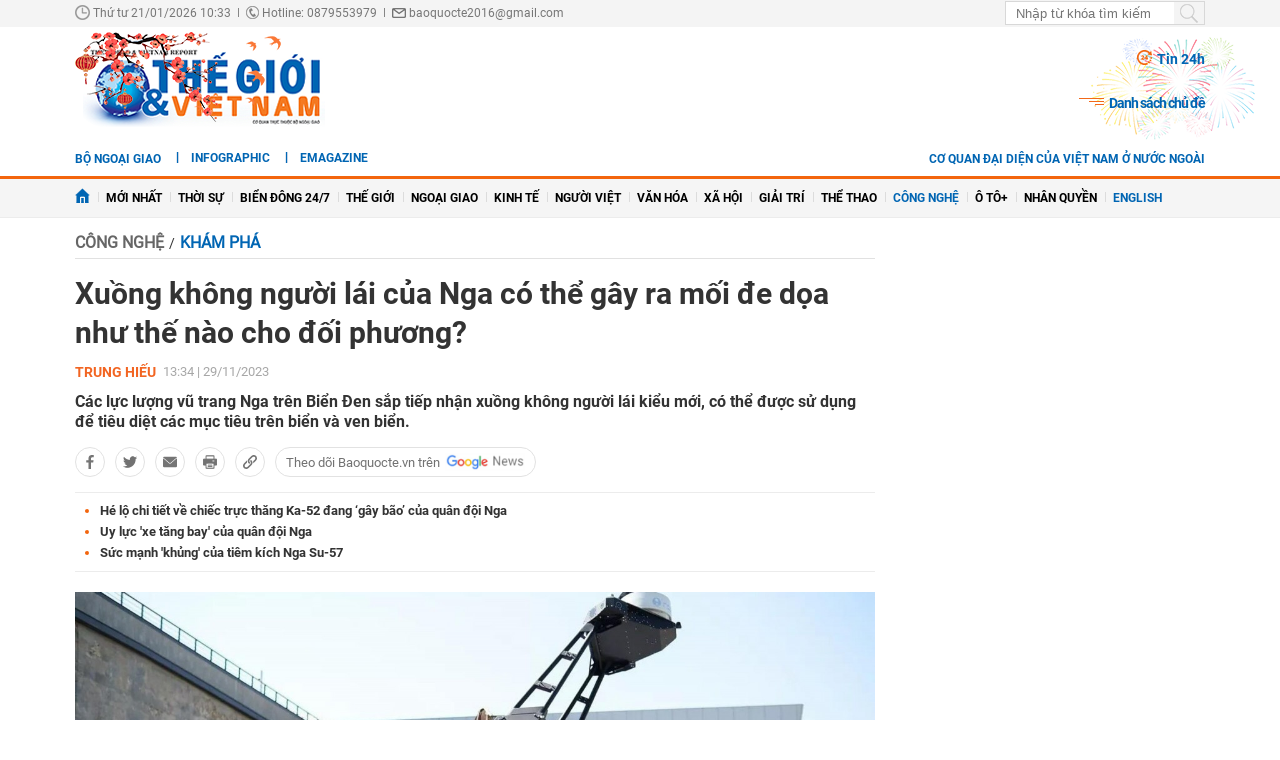

--- FILE ---
content_type: text/html; charset=utf-8
request_url: https://baoquocte.vn/xuong-khong-nguoi-lai-cua-nga-co-the-gay-ra-moi-de-doa-nhu-the-nao-cho-doi-phuong-251875.html
body_size: 23437
content:
	<!--
https://baoquocte.vn/ BASED ON MASTERCMS ULTIMATE EDITION 2024 VERSION 2.9 (BUILD: ?v=2.620251229091339)
PRODUCT SOLUTION HTTPS://MASTERCMS.ORG
-->
<!DOCTYPE html>
<html translate="no" lang="vi">
<head>
    <title>Xuồng không người lái của Nga có thể gây ra mối đe dọa như thế nào cho đối phương?</title>	
<meta name="google" content="notranslate">
<meta http-equiv="Content-Type" content="text/html; charset=utf-8" />
<meta http-equiv="content-language" content="vi" />
<meta name="description" content="Các lực lượng vũ trang Nga trên Biển Đen sắp tiếp nhận xuồng không người lái kiểu mới, có thể được sử dụng để tiêu diệt các mục tiêu trên biển." />
<meta name="keywords" content="xương,xuồng không người lái,USV,hải quan,Nga,thuốc nổ,vũ khí" />
<meta name="news_keywords" content="xương,xuồng không người lái,USV,hải quan,Nga,thuốc nổ,vũ khí" />
<!-- <meta http-equiv="refresh" content="210" /> -->
<!-- <link rel="manifest" href="https://baoquocte.vn/modules/frontend/themes/thegioivietnam/js/manifest.json" /> -->
<meta name="robots" content="index,follow,max-image-preview:large" />
<meta name="google" content="nositelinkssearchbox" />
<meta name="pagegen" content="21-01-2026 10:33:04" />
<meta name="copyright" content="Copyright (c) by https://baoquocte.vn/" />
<meta name="author" content="Báo Thế giới và Việt Nam" />
<meta http-equiv="audience" content="General" />
<meta name="resource-type" content="Document" />
<meta name="distribution" content="Global" />
<meta name="revisit-after" content="1 days" />
<!-- Facebook -->
<meta property="fb:admins" content="100000170835517" />
<meta property="fb:app_id" content="277749645924281" />    
<meta property="og:locale" content="vi_VN" />
<meta property="og:site_name" content="Báo Thế giới và Việt Nam" />
<meta property="og:url" content="https://baoquocte.vn/xuong-khong-nguoi-lai-cua-nga-co-the-gay-ra-moi-de-doa-nhu-the-nao-cho-doi-phuong-251875.html" />
<meta property="og:type" content="article" />
<meta property="og:title" content="Xuồng không người lái của Nga có thể gây ra mối đe dọa như thế nào cho đối phương?" />
<meta property="og:image" content="https://baoquocte.vn/stores/news_dataimages/2023/112023/29/11/in_social/xuong-khong-nguoi-lai-cua-hai-quan-nga-co-the-gay-ra-moi-de-doa-nhu-the-nao-20231129114740.jpg?randTime=1768966384" />
<meta property="og:image:width" content="1200" />
<meta property="og:image:height" content="630" />
<meta property="og:description" content="Các lực lượng vũ trang Nga trên Biển Đen sắp tiếp nhận xuồng không người lái kiểu mới, có thể được sử dụng để tiêu diệt các mục tiêu trên biển." />
<meta property="og:image:alt" content="Xuồng không người lái của Nga có thể gây ra mối đe dọa như thế nào cho đối phương?" />
<meta name="category_url" content="https://baoquocte.vn/khoa-hoc-cong-nghe/kham-pha" />
<!-- Facebook Card data --><!-- Twitter Card data -->
<meta name="twitter:card" content="summary_large_image">
<meta name="twitter:site" content="Báo Thế giới và Việt Nam">
<meta name="twitter:title" content="Xuồng không người lái của Nga có thể gây ra mối đe dọa như thế nào cho đối phương?">
<meta name="twitter:description" content="Các lực lượng vũ trang Nga trên Biển Đen sắp tiếp nhận xuồng không người lái kiểu mới, có thể được sử dụng để tiêu diệt các mục tiêu trên biển.">
<meta name="twitter:creator" content="@BaoTGVN">
<meta name="twitter:image" content="https://baoquocte.vn/stores/news_dataimages/2023/112023/29/11/in_social/xuong-khong-nguoi-lai-cua-hai-quan-nga-co-the-gay-ra-moi-de-doa-nhu-the-nao-20231129114740.jpg?randTime=1768966384">
<!-- Twitter Card data -->
<meta http-equiv="X-UA-Compatible" content="IE=edge" />
<meta name="viewport" content="width=device-width, initial-scale=1" />
<meta name="theme-color" content="#00539c" />
<link rel="dns-prefetch" href="https://connect.facebook.net" />
<link rel="dns-prefetch" href="//www.google-analytics.com" />
<link rel="dns-prefetch" href="//platform.twitter.com" />
<link rel="alternate" href="https://baoquocte.vn/xuong-khong-nguoi-lai-cua-nga-co-the-gay-ra-moi-de-doa-nhu-the-nao-cho-doi-phuong-251875.html" hreflang="vi-vn" />
<link rel="canonical" href="https://baoquocte.vn/xuong-khong-nguoi-lai-cua-nga-co-the-gay-ra-moi-de-doa-nhu-the-nao-cho-doi-phuong-251875.html" />
<link rel="alternate" type="application/rss+xml" title="RSS Feed for Xuồng không người lái của Nga có thể gây ra mối đe dọa như thế nào cho đối phương?" href="https://baoquocte.vn/rss_feed/khoa-hoc-cong-nghe/kham-pha" />
<link rel="amphtml" href="https://baoquocte.vn/xuong-khong-nguoi-lai-cua-nga-co-the-gay-ra-moi-de-doa-nhu-the-nao-cho-doi-phuong-251875.html&mobile=yes&amp=1" />
<!-- favicon -->
<link rel="apple-touch-icon" sizes="57x57" href="https://baoquocte.vn/modules/frontend/themes/thegioivietnam/images/favicon/apple-icon-57x57.png?v=2.620251229091339" />
<link rel="apple-touch-icon" sizes="60x60" href="https://baoquocte.vn/modules/frontend/themes/thegioivietnam/images/favicon/apple-icon-60x60.png?v=2.620251229091339" />
<link rel="apple-touch-icon" sizes="72x72" href="https://baoquocte.vn/modules/frontend/themes/thegioivietnam/images/favicon/apple-icon-72x72.png?v=2.620251229091339" />
<link rel="apple-touch-icon" sizes="76x76" href="https://baoquocte.vn/modules/frontend/themes/thegioivietnam/images/favicon/apple-icon-76x76.png?v=2.620251229091339" />
<link rel="apple-touch-icon" sizes="114x114" href="https://baoquocte.vn/modules/frontend/themes/thegioivietnam/images/favicon/apple-icon-114x114.png?v=2.620251229091339" />
<link rel="apple-touch-icon" sizes="120x120" href="https://baoquocte.vn/modules/frontend/themes/thegioivietnam/images/favicon/apple-icon-120x120.png?v=2.620251229091339" />
<link rel="apple-touch-icon" sizes="144x144" href="https://baoquocte.vn/modules/frontend/themes/thegioivietnam/images/favicon/apple-icon-144x144.png?v=2.620251229091339" />
<link rel="apple-touch-icon" sizes="152x152" href="https://baoquocte.vn/modules/frontend/themes/thegioivietnam/images/favicon/apple-icon-152x152.png?v=2.620251229091339" />
<link rel="apple-touch-icon" sizes="180x180" href="https://baoquocte.vn/modules/frontend/themes/thegioivietnam/images/favicon/apple-icon-180x180.png?v=2.620251229091339" />
<link rel="icon" type="image/png" sizes="192x192"  href="https://baoquocte.vn/modules/frontend/themes/thegioivietnam/images/favicon/android-icon-192x192.png?v=2.620251229091339" />
<link rel="icon" type="image/png" sizes="32x32" href="https://baoquocte.vn/modules/frontend/themes/thegioivietnam/images/favicon/favicon-32x32.png?v=2.620251229091339" />
<link rel="icon" type="image/png" sizes="96x96" href="https://baoquocte.vn/modules/frontend/themes/thegioivietnam/images/favicon/favicon-96x96.png?v=2.620251229091339" />
<link rel="icon" type="image/png" sizes="16x16" href="https://baoquocte.vn/modules/frontend/themes/thegioivietnam/images/favicon/favicon-16x16.png?v=2.620251229091339" />
<!-- Google Analytics -->
<link rel="dns-prefetch" href="//www.google-analytics.com" />
<!-- Google Fonts -->
<link rel="dns-prefetch" href="//fonts.googleapis.com" />
<!-- Facebook -->
<link rel="dns-prefetch" href="//connect.facebook.net" /> 
<!-- Twitter -->
<link rel="dns-prefetch" href="//platform.twitter.com" />
<script src="https://sdk.moneyoyo.com/v1/webpush.js?pid=P19-67BO9SpROzct6xD5xXWFg5lUyRZj-ooD9OYMxg0" async></script>
<meta name='dailymotion-domain-verification' content='dmtky1ynskdjan16j' />
<meta property="fb:pages" content="539022016190522" />
<meta name="google-site-verification" content="VNPVQpZr9JBrX_YbGmVPPEYYuCe8E4GJTKpcg8dL3j8" />
<meta name="facebook-domain-verification" content="woqki2ssbd2d5s7euye0m1khukjzms" /><meta name="zalo-platform-site-verification" content="VFErAhU461n0ZvH5nRmVI0QYbaVgqqmVCJS" />
<meta name="yandex-verification" content="1a10ae26fabd4b70" />
<meta name="zalo-platform-site-verification" content="GkUnABVP7m9WqOK2XlqtA5BRaH2-haLFEJO" />
<!-- Google tag (gtag.js) -->
<script async src="https://www.googletagmanager.com/gtag/js?id=G-PJF8DC8FC3"></script>
<script>
  window.dataLayer = window.dataLayer || [];
  function gtag(){dataLayer.push(arguments);}
  gtag('js', new Date());

  gtag('config', 'G-PJF8DC8FC3');
</script>
<script type="application/ld+json">
  {
    "@context": "https://schema.org",
    "@type": "WebSite",
    "name": "Báo Thế giới và Việt Nam",
    "alternateName": "thế giới 24h, tin mới, tin 24h, vấn đề pháp luật, xã hội, kinh doanh, đời sống, thể thao, giải trí, công nghệ, Bộ ngoại giao, đối ngoại Việt Nam, ngoại giao Việt Nam, giải trí, showbiz, sao Việt, xổ số hôm nay, giá vàng hôm nay, xsmb, xsmn, xsmt, vietlott",
    "url": "https://baoquocte.vn/",
    "potentialAction": {
      "@type": "SearchAction",
      "target": "https://baoquocte.vn/search_enginer.html?p=search&q={q}",
      "query-input": "required name=q"
    }
  }
</script>
<script type="application/ld+json">
{
    "@context": "https://schema.org",
  "@type": "BreadcrumbList",
  "itemListElement": 
  [
    {
      "@type": "ListItem",
      "position": 1,
      "item": {
        "@id": "https://baoquocte.vn/khoa-hoc-cong-nghe",
        "name": "Công nghệ"
      }
    },
    {
      "@type": "ListItem",
      "position": 2,
      "item": {
        "@id": "https://baoquocte.vn/khoa-hoc-cong-nghe/kham-pha",
        "name": "Khám phá"
      }
    }
      ]
  }
</script>
<script type="application/ld+json">
{
  "@context": "https://schema.org",
  "@type": "NewsArticle",
  "mainEntityOfPage": {
    "@type": "WebPage",
    "@id": "https://baoquocte.vn/xuong-khong-nguoi-lai-cua-nga-co-the-gay-ra-moi-de-doa-nhu-the-nao-cho-doi-phuong-251875.html"
  },
  "headline": "Xuồng không người lái của Nga có thể gây ra mối đe dọa như thế nào cho đối phương?",
  "description": "Các lực lượng vũ trang Nga trên Biển Đen sắp tiếp nhận xuồng không người lái kiểu mới, có thể được sử dụng để tiêu diệt các mục tiêu trên biển.",
  "image": {
    "@type": "ImageObject",
    "url": "https://baoquocte.vn/stores/news_dataimages/2023/112023/29/11/in_social/xuong-khong-nguoi-lai-cua-hai-quan-nga-co-the-gay-ra-moi-de-doa-nhu-the-nao-20231129114740.jpg?randTime=1768966384",
    "width": 1200,
    "height": 630
  },
  "datePublished": "2023-11-29T13:34:36+07:00",
  "dateModified": "2023-11-29T13:34:41+07:00",
  "publisher": {
    "@type": "Organization",
    "name": "Báo Thế giới và Việt Nam",
    "logo": {
      "@type": "ImageObject",
      "url": "https://baoquocte.vn/modules/frontend/themes/thegioivietnam/images/logo.png",
      "width": 300,
      "height": 112
    }
  },
  "articleSection": "Khám phá",  
  "isAccessibleForFree": "true"
}
</script>
	<link href="https://baoquocte.vn/modules/frontend/themes/thegioivietnam/css/pc/style.css?v=2.620251229091339" charset="UTF-8" type="text/css" rel="stylesheet" media="all" />
	<script src="https://baoquocte.vn/modules/frontend/themes/thegioivietnam/js/mastercms-ultimate-edition.js?v=2.620251229091339"></script>
	<script src="https://baoquocte.vn/modules/frontend/themes/thegioivietnam/js/pc/jquery.bxslider.min.js?v=2.620251229091339"></script>
	<!-- <script src="https://baoquocte.vn/modules/frontend/themes/thegioivietnam/js/snow.js?v=2.620251229091339"></script> -->
	    <script src="https://baoquocte.vn/modules/frontend/themes/thegioivietnam/js/jwplayer/jwplayer.js?v=2.620251229091339"></script>
    <script>jwplayer.key="oGJM/FhkI5HAbZ7t3Y2nb5feXksVhuPbnn0Nrw==";</script>
	<link href="https://baoquocte.vn/modules/frontend/themes/thegioivietnam/js/raterjs/raterjs.css?v=2.620251229091339" charset="UTF-8" type="text/css" rel="stylesheet" media="all" />
    <script src="https://baoquocte.vn/modules/frontend/themes/thegioivietnam/js/raterjs/raterjs.js?v=2.620251229091339"></script>
	<!-- admicro -->
	<script async src="https://static.amcdn.vn/tka/cdn.js" type="text/javascript"></script>
	<script>
	var arfAsync = arfAsync || [];
	</script>
	<script id="arf-core-js" onerror="window.arferrorload=true;" src="//media1.admicro.vn/cms/Arf.min.js" async></script>
	<!-- admicro -->

	
</head>
<body>
<!-- Google Tag Manager (noscript) -->
<noscript><iframe src="https://www.googletagmanager.com/ns.html?id=GTM-MJB8RNW3" height="0" width="0" style="display:none;visibility:hidden"></iframe></noscript>
<!-- End Google Tag Manager (noscript) --><!--googleoff: all-->
<script>
  window.fbAsyncInit = function() {
    FB.init({
      appId      : '277749645924281',
      xfbml      : true,
      version    : 'v18.0'
    });
    FB.AppEvents.logPageView();
  };

  (function(d, s, id){
     var js, fjs = d.getElementsByTagName(s)[0];
     if (d.getElementById(id)) {return;}
     js = d.createElement(s); js.id = id;
     js.src = "https://connect.facebook.net/en_US/sdk.js";
     fjs.parentNode.insertBefore(js, fjs);
   }(document, 'script', 'facebook-jssdk'));
</script>
<!--googleon: all-->	<div class="webpage pc-detail">
		<header id="header">
			<!-- <script>
	function enter_search_q_item(e){	
		var key;     
		 if(window.event)
			  key = window.event.keyCode; 
		 else
			  key = e.which;  
		
		if (key==13){
			var act	=	$('input[name=q]').attr('href');
			var q	=	$('input[name=q]').val();
			if(q==''){
				return false	
			}
			document.location=act+'&q='+encodeURIComponent(q);	
			return false
		}
	}
</script> -->
<script>
	function enter_to_search_q(e) {
		var key;
		if (window.event)
			key = window.event.keyCode; //IE
		else
			key = e.which; //firefox     
	
		if (key == 13) {
			var q = $('input[name=q]').val();
			if (q == '') {
				return false
			}
			var makeUrlSearch		=	'https://baoquocte.vn/search_enginer.html?p='+$('#frmSearch').attr('data-page');
			document.location = makeUrlSearch + '&q=' + encodeURIComponent(q);		
			return false
		}
	}
	function submit_to_search_q() {
		var makeUrlSearch		=	'https://baoquocte.vn/search_enginer.html?p='+$('#frmSearch').attr('data-page');
		var q = $('input[name=q]').val();
		if (q == '') {
			return false
		}
		document.location = makeUrlSearch + '&q=' + encodeURIComponent(q);
		return false;
	}
</script>
<div class="header-top">
	<div class="siteCenter">
		<div class="lt">
			<span class="ico-systemDate"><i class="icon"></i>Thứ tư 21/01/2026 10:33</span>
			<span class="ico-slash">|</span>
			<span class="ico-hotline"><i class="icon"></i>Hotline: 0879553979</span>
			<span class="ico-slash">|</span>
			<span class="ico-envelope"><i class="icon"></i>baoquocte2016@gmail.com</span>
		</div>
		<!--googleoff: all-->
		<div class="rt">
			<form id="frmSearch" data-page="tim-kiem" name="frmSearch">
				<input type="text" onkeypress="return enter_to_search_q(event);" name="q" value="" placeholder="Nhập từ khóa tìm kiếm" />
				<button type="submit" name="submit" onclick="return submit_to_search_q();"></button>
			</form>
			<a class="mobile-btn" href="https://baoquocte.vn/&mobile=yes" title="Phiên bản di động">Phiên bản di động</a>	
		</div>
		<!--googleon: all-->
	</div>
</div>			<div class="header-logo">
				<div class="siteCenter clearfix">
					<a class="logo lt" href="https://baoquocte.vn/" title="Báo Thế giới và Việt Nam">
	<!-- <img src="https://baoquocte.vn/modules/frontend/themes/thegioivietnam/images/logo.png?v=2.620251229091339" height="90" alt="Báo Thế giới và Việt Nam" /> -->
	<img style="height: 95px;margin-top: -5px;" src="https://baoquocte.vn/modules/frontend/themes/thegioivietnam/images/pc/logo-2022.png?v=2.620251229091339" height="90" alt="Báo Thế giới và Việt Nam" />
	<!-- <img style="width: 250px;" src="https://baoquocte.vn/modules/frontend/themes/thegioivietnam/images/xmas2020/logo-xmas.png?v=2.620251229091339" height="90" alt="Báo Thế giới và Việt Nam" /> -->
</a><div class="logo-right rt">
		<div class="banner-728x90 lt">
		<zone id="kdl4py77"></zone>
<script>
arfAsync.push("kdl4py77");
</script>	</div>
		<div class="header-link rt">
		<a class="ico-24h f1" href="https://baoquocte.vn/tin-24h"><i class="fa fa-fire"></i>Tin 24h</a>
		<a class="ico-events f1" href="https://baoquocte.vn/chu-de">Danh sách chủ đề</a>
	</div>
</div>				</div>
			</div>
		</header>
				
<div class="banner-full">
	<div class="siteCenter clearfix">
				<div class="banner-1130x90 fw lt clearfix"><zone id="kdl4qlzx"></zone>
<script>
arfAsync.push("kdl4qlzx");
</script></div>
			</div>
</div>		
<div class="menu-link">
	<div class="siteCenter clearfix">
		<a class="menu-item menu-item-first lt" href="http://www.mofa.gov.vn/vi/" target="_blank">Bộ ngoại giao</a>
		<div class="lt" style="height: 26px;overflow: hidden;">
			<!-- <a class="ico-english lt" href="https://en.baoquocte.vn/" target="_blank" style="float: left;">English</a>		 -->
			<a class="ico-infographic-link" href="https://baoquocte.vn/infographic">Infographic</a>
			<a class="ico-emagazine-link" href="https://baoquocte.vn/emagazine">eMagazine</a>		
			<div style="height: 20px;margin: 5px 0 0 10px;" class="fb-like" data-href="https://www.facebook.com/baoquocte" data-width="" data-layout="button_count" data-action="like" data-size="small" data-share="true"></div>
		</div>
		<div class="rt">
			
			<a class="menu-item menu-item-first lt" href="https://baoquocte.vn/danh-sach-cac-co-quan-dai-dien-cua-viet-nam-o-nuoc-ngoai-128418.html">Cơ quan đại diện của Việt Nam ở nước ngoài</a>
			<!--googleoff: all-->
			<span class="__API_WIDGET" data-type="mod_member_account_functions" data-url="https://baoquocte.vn/apicenter@/mod_member_account_functions&tpl_gui=gateway"></span>
			<!--googleon: all-->
		</div>
	</div>
</div>

<nav id="nav">
	<div class="siteCenter">
		<ul class="main-menu">
			<li class="cat">
				<a href="https://baoquocte.vn/"><img style="vertical-align: -1px;" src="https://baoquocte.vn/modules/frontend/themes/thegioivietnam/images/pc/ico-home.png?v=2.620251229091339" alt="Báo Thế giới và Việt Nam" /></a>
			</li>
			<li class="cat" title="Mới nhất">
				<a href="https://baoquocte.vn/tin-moi">Mới nhất</a>
							</li>
						<li class="cat " title="Thời sự">
				<a class="" href="https://baoquocte.vn/thoi-su">Thời sự</a>
				<ul class="sub-menu">
										<li class="sub-cat"><a href="https://baoquocte.vn/thoi-su/xay-dung-dang">Xây dựng Đảng</a></li>
										<li class="sub-cat"><a href="https://baoquocte.vn/thoi-su/dai-hoi-dang-lan-thu-xiv">Đại hội Đảng lần thứ XIV</a></li>
										<li class="sub-cat"><a href="https://baoquocte.vn/thoi-su/suy-ngam">Suy ngẫm</a></li>
										<li class="sub-cat"><a href="https://baoquocte.vn/thoi-su/viet-nam-va-asean">Việt Nam và ASEAN</a></li>
										<li class="sub-cat"><a href="https://baoquocte.vn/thoi-su/phan-tich-chuyen-thoi-su">Phân tích chuyện thời sự</a></li>
									</ul>
			</li>
						<li class="cat " title="Biển Đông 24/7">
				<a class="" href="https://baoquocte.vn/bien-dong-247">Biển Đông 24/7</a>
				<ul class="sub-menu">
									</ul>
			</li>
						<li class="cat " title="Thế giới">
				<a class="" href="https://baoquocte.vn/the-gioi">Thế giới</a>
				<ul class="sub-menu">
										<li class="sub-cat"><a href="https://baoquocte.vn/the-gioi/toan-canh">Toàn cảnh</a></li>
										<li class="sub-cat"><a href="https://baoquocte.vn/the-gioi/tieu-diem">Tiêu điểm</a></li>
										<li class="sub-cat"><a href="https://baoquocte.vn/the-gioi/binh-luan">Bình luận</a></li>
										<li class="sub-cat"><a href="https://baoquocte.vn/the-gioi/ho-so">Hồ sơ</a></li>
										<li class="sub-cat"><a href="https://baoquocte.vn/the-gioi/doc-bao-nuoc-ngoai">Đọc báo nước ngoài</a></li>
									</ul>
			</li>
						<li class="cat " title="Ngoại giao">
				<a class="" href="https://baoquocte.vn/ngoai-giao">Ngoại giao</a>
				<ul class="sub-menu">
										<li class="sub-cat"><a href="https://baoquocte.vn/ngoai-giao/tin-bo-ngoai-giao">Tin Bộ Ngoại giao</a></li>
										<li class="sub-cat"><a href="https://baoquocte.vn/ngoai-giao/bao-ho-cong-dan">Bảo hộ công dân</a></li>
										<li class="sub-cat"><a href="https://baoquocte.vn/ngoai-giao/thuong-thuc-ngoai-giao">Thường thức Ngoại giao</a></li>
										<li class="sub-cat"><a href="https://baoquocte.vn/ngoai-giao/chuyen-ngoai-giao">Chuyện ngoại giao</a></li>
									</ul>
			</li>
						<li class="cat " title="Kinh tế">
				<a class="" href="https://baoquocte.vn/kinh-te">Kinh tế</a>
				<ul class="sub-menu">
										<li class="sub-cat"><a href="https://baoquocte.vn/kinh-te/kinh-te-the-gioi">Kinh tế thế giới</a></li>
										<li class="sub-cat"><a href="https://baoquocte.vn/kinh-te/ngoai-giao-kinh-te">Ngoại giao kinh tế</a></li>
										<li class="sub-cat"><a href="https://baoquocte.vn/kinh-te/hoi-nhap-phat-trien">Hội nhập - Phát triển</a></li>
										<li class="sub-cat"><a href="https://baoquocte.vn/kinh-te/bat-dong-san">Bất động sản</a></li>
										<li class="sub-cat"><a href="https://baoquocte.vn/kinh-te/tai-chinh-chung-khoan">Tài chính - Chứng khoán</a></li>
										<li class="sub-cat"><a href="https://baoquocte.vn/kinh-te/thuong-hieu-san-pham">Thương hiệu - Sản phẩm</a></li>
									</ul>
			</li>
						<li class="cat " title="Người Việt">
				<a class="" href="https://baoquocte.vn/nguoi-viet">Người Việt</a>
				<ul class="sub-menu">
									</ul>
			</li>
						<li class="cat " title="Văn hóa">
				<a class="" href="https://baoquocte.vn/van-hoa">Văn hóa</a>
				<ul class="sub-menu">
										<li class="sub-cat"><a href="https://baoquocte.vn/van-hoa/di-san-van-hoa">Di sản văn hóa</a></li>
										<li class="sub-cat"><a href="https://baoquocte.vn/van-hoa/du-lich">Du lịch</a></li>
										<li class="sub-cat"><a href="https://baoquocte.vn/van-hoa/so-tay-van-hoa">Sổ tay văn hóa</a></li>
										<li class="sub-cat"><a href="https://baoquocte.vn/van-hoa/doanh-nhan-va-cuoc-song">Doanh nhân và Cuộc sống</a></li>
									</ul>
			</li>
						<li class="cat " title="Xã hội">
				<a class="" href="https://baoquocte.vn/xa-hoi">Xã hội</a>
				<ul class="sub-menu">
										<li class="sub-cat"><a href="https://baoquocte.vn/xa-hoi/giao-duc">Giáo dục</a></li>
										<li class="sub-cat"><a href="https://baoquocte.vn/xa-hoi/doi-song">Đời sống</a></li>
										<li class="sub-cat"><a href="https://baoquocte.vn/xa-hoi/y-te">Y tế</a></li>
									</ul>
			</li>
						<li class="cat " title="Giải trí">
				<a class="" href="https://baoquocte.vn/giai-tri">Giải trí</a>
				<ul class="sub-menu">
										<li class="sub-cat"><a href="https://baoquocte.vn/giai-tri/hau-truong">Hậu trường</a></li>
										<li class="sub-cat"><a href="https://baoquocte.vn/giai-tri/chuyen-bon-phuong">Chuyện bốn phương</a></li>
										<li class="sub-cat"><a href="https://baoquocte.vn/giai-tri/xem-nghe">Xem - Nghe</a></li>
									</ul>
			</li>
						<li class="cat " title="Thể thao">
				<a class="" href="https://baoquocte.vn/the-thao">Thể thao</a>
				<ul class="sub-menu">
										<li class="sub-cat"><a href="https://baoquocte.vn/the-thao/ngoai-hang-anh">Ngoại hạng Anh</a></li>
										<li class="sub-cat"><a href="https://baoquocte.vn/the-thao/v-league">V-League</a></li>
										<li class="sub-cat"><a href="https://baoquocte.vn/the-thao/cup-c1">Cup C1</a></li>
										<li class="sub-cat"><a href="https://baoquocte.vn/the-thao/sea-games">SEA Games</a></li>
										<li class="sub-cat"><a href="https://baoquocte.vn/the-thao/chuyen-nhuong">Chuyển Nhượng</a></li>
										<li class="sub-cat"><a href="https://baoquocte.vn/the-thao/world-cup">World Cup</a></li>
									</ul>
			</li>
						<li class="cat active" title="Công nghệ">
				<a class="active" href="https://baoquocte.vn/khoa-hoc-cong-nghe">Công nghệ</a>
				<ul class="sub-menu">
										<li class="sub-cat"><a href="https://baoquocte.vn/khoa-hoc-cong-nghe/chuyen-doi-so">Chuyển đổi số</a></li>
										<li class="sub-cat"><a href="https://baoquocte.vn/khoa-hoc-cong-nghe/kham-pha">Khám phá</a></li>
										<li class="sub-cat"><a href="https://baoquocte.vn/khoa-hoc-cong-nghe/meo-hay">Mẹo hay</a></li>
										<li class="sub-cat"><a href="https://baoquocte.vn/khoa-hoc-cong-nghe/thu-thuat">Thủ thuật</a></li>
									</ul>
			</li>
						<li class="cat " title="Ô tô+">
				<a class="" href="https://baoquocte.vn/o-to">Ô tô+</a>
				<ul class="sub-menu">
										<li class="sub-cat"><a href="https://baoquocte.vn/o-to/xe-moi">Xe mới</a></li>
									</ul>
			</li>
						<li class="cat " title="Nhân quyền">
				<a class="" href="https://baoquocte.vn/goc-nhin-nhan-quyen">Nhân quyền</a>
				<ul class="sub-menu">
										<li class="sub-cat"><a href="https://baoquocte.vn/goc-nhin-nhan-quyen/tin-tuc-7-ngay">Tin tức 7 ngày</a></li>
										<li class="sub-cat"><a href="https://baoquocte.vn/goc-nhin-nhan-quyen/tieu-diem">Tiêu điểm</a></li>
										<li class="sub-cat"><a href="https://baoquocte.vn/goc-nhin-nhan-quyen/y-kien-chuyen-gia">Ý kiến chuyên gia</a></li>
										<li class="sub-cat"><a href="https://baoquocte.vn/goc-nhin-nhan-quyen/multimedia">Multimedia</a></li>
										<li class="sub-cat"><a href="https://baoquocte.vn/goc-nhin-nhan-quyen/co-the-ban-chua-biet">Có thể bạn chưa biết</a></li>
									</ul>
			</li>
			 
			<li class="cat">
				<a href="https://en.baoquocte.vn/" target="_blank" style="color: #0065b3;">English</a>
			</li>
					</ul>
	</div>
</nav>
		<main id="main">
			<div class="siteCenter clearfix">
				
				<div class="main-detail fw lt clearfix">
					<div class="bx-grid-detail fw lt clearfix">
						<div class="bx-detail-left lt">
							<div class="navigation fw lt mb clearfix" style="position: relative;">
	<ul class="breadcrumb clearfix">
				<li class="menu-alias">
			<a class="hna-xshn" href="https://baoquocte.vn/khoa-hoc-cong-nghe">Công nghệ</a>
		</li>
				<li class="nav-slash"><span>/</span></li>										
		<li class="cat-alias cat-sub-alisa">
			<a href="https://baoquocte.vn/khoa-hoc-cong-nghe/kham-pha">Khám phá</a>
		</li>	
			
		 
	</ul>
		
</div>							<div class="article-detail fw lt mb clearfix">
																<span class="article-detail-subtitle"></span>
								<h1 class="article-detail-title f0">Xuồng không người lái của Nga có thể gây ra mối đe dọa như thế nào cho đối phương?</h1>
								<div class="article-social fw lt clearfix">
									<div class="inforAuthor lt">
																				<div class="article-member lt">Trung Hiếu</div> 
										 
										<div class="article-date hna-article-date lt">13:34 | 29/11/2023</div>
										<script>
											$(document).ready(function(){
												if($('.cat-sub-alisa a').text()=='Xổ số hôm nay'){
													$('.hna-article-date').hide();
													$('.ico-google-new').addClass('hna-hide');
												}
											});
										</script>
										<!--googleoff: all-->
										<div class="author-raterjs lt" style="height: 20px;padding-top: 1px;">
											<div class="reader-raterjs" 
																						>
												<div id="rater-step" data-url=""></div>
											</div>
											<script>
												$(document).ready(function(){
													var setRateDb		=	0;
																										var starRatingStep = raterJs( {
														starSize:15, 
														max:5, 
												        rating:setRateDb,
														//step:0.5, 
														element:document.querySelector("#rater-step"), 
														rateCallback:function rateCallback(rating, done) {
															this.setRating(rating); 
															//$('#rstar').val(rating);
															starRate(rating);
															done(); 
														}
													}); 
												});
												function starRate(rating){
													$.getJSON($('#rater-step').attr('data-url')+'&star='+rating, function(data) {		
														if (data.status==0){													 																														
															alert(data.message);
															return false;
														}	
													});
												}
											</script>
										</div>
										<!--googleon: all-->
									</div>
									<div class="readFlags rt">
																			</div>
																		<div class="article-member-role"></div> 
									  
								</div>
																<div class="article-detail-desc fw lt f0 mb clearfix">Các lực lượng vũ trang Nga trên Biển Đen sắp tiếp nhận xuồng không người lái kiểu mới, có thể được sử dụng để tiêu diệt các mục tiêu trên biển và ven biển.</div>
																
								<!--googleoff: all-->
																<div class="bqt-share-social fw lt mb clearfix">
									<a class="share-social__link facebook lt" rel="noopener nofollow" target="_blank" title="Chia sẻ bài viết lên facebook" href="https://www.facebook.com/sharer/sharer.php?u=https://baoquocte.vn/xuong-khong-nguoi-lai-cua-nga-co-the-gay-ra-moi-de-doa-nhu-the-nao-cho-doi-phuong-251875.html" data-url="https://baoquocte.vn/xuong-khong-nguoi-lai-cua-nga-co-the-gay-ra-moi-de-doa-nhu-the-nao-cho-doi-phuong-251875.html" data-share-type="facebook">
										<span class="icon"></span>
									</a>
									<a class="share-social__link twitter lt" rel="noopener nofollow" target="_blank" title="Chia sẻ bài viết lên twitter" href="https://twitter.com/intent/tweet?url=https://baoquocte.vn/xuong-khong-nguoi-lai-cua-nga-co-the-gay-ra-moi-de-doa-nhu-the-nao-cho-doi-phuong-251875.html&text=Xuồng không người lái của Nga có thể gây ra mối đe dọa như thế nào cho đối phương?" data-url="https://baoquocte.vn/xuong-khong-nguoi-lai-cua-nga-co-the-gay-ra-moi-de-doa-nhu-the-nao-cho-doi-phuong-251875.html" data-share-type="twitter">
										<span class="icon"></span>
									</a>
									<div class="share-social__link zalo zalo-share-button lt" title="Chia sẻ bài viết lên zalo" data-title="Xuồng không người lái của Nga có thể gây ra mối đe dọa như thế nào cho đối phương?" data-url="https://baoquocte.vn/xuong-khong-nguoi-lai-cua-nga-co-the-gay-ra-moi-de-doa-nhu-the-nao-cho-doi-phuong-251875.html" data-oaid="579745863508352884" data-layout="3" data-color="blue" data-customize="true" data-share-type="zalo">
										<span class="icon"></span>
									</div>
									<a class="share-social__link email lt" rel="noopener nofollow" target="_blank" title="Chia sẻ bài viết lên email" href="https://mail.google.com/mail/u/0/?view=cm&su=Xuồng không người lái của Nga có thể gây ra mối đe dọa như thế nào cho đối phương?&to&body=https://baoquocte.vn/xuong-khong-nguoi-lai-cua-nga-co-the-gay-ra-moi-de-doa-nhu-the-nao-cho-doi-phuong-251875.html&fs=1&tf=1" data-title="Xuồng không người lái của Nga có thể gây ra mối đe dọa như thế nào cho đối phương?" data-url="https://baoquocte.vn/xuong-khong-nguoi-lai-cua-nga-co-the-gay-ra-moi-de-doa-nhu-the-nao-cho-doi-phuong-251875.html" data-share-type="email">
										<span class="icon"></span>
									</a>
									<a class="share-social__link print lt" rel="noopener nofollow" target="_blank" title="In bài viết" href="https://baoquocte.vn/apicenter@/print_article&i=251875" data-title="Xuồng không người lái của Nga có thể gây ra mối đe dọa như thế nào cho đối phương?" data-url="https://baoquocte.vn/xuong-khong-nguoi-lai-cua-nga-co-the-gay-ra-moi-de-doa-nhu-the-nao-cho-doi-phuong-251875.html" data-share-type="email">
										<span class="icon"></span>
									</a>
									<div class="share-social__link share copy-link lt" title="Sao chép liên kết" data-url="https://baoquocte.vn/xuong-khong-nguoi-lai-cua-nga-co-the-gay-ra-moi-de-doa-nhu-the-nao-cho-doi-phuong-251875.html" data-share-type="share">
										<span class="icon"></span>
										<span class="icon-copy">Sao chép liên kết</span>
										<input id="copy-link-input" style="display: none;" type="text" value="https://baoquocte.vn/xuong-khong-nguoi-lai-cua-nga-co-the-gay-ra-moi-de-doa-nhu-the-nao-cho-doi-phuong-251875.html" />
										<script>
											var iconCopy = document.querySelector('.copy-link');
											iconCopy.addEventListener('click',function(){
												var copyText = document.getElementById("copy-link-input");
												document.querySelector('.icon-copy').innerHTML = "Đã sao chép";
												copyText.select();
												copyText.setSelectionRange(0, 99999);
												navigator.clipboard.writeText(copyText.value);
											});
											iconCopy.addEventListener('mouseleave',function() {
												setTimeout(function(){
													document.querySelector('.icon-copy').innerHTML = "Sao chép liên kết";
												},100)
											});
										</script>
									</div>	
									<span class="__API_WIDGET" data-type="mod_member_account_functions" data-url="https://baoquocte.vn/apicenter@/mod_member_account_functions&tpl_gui=follow_button"></span>
									<a class="bqt-google-new lt" rel="noopener nofollow" target="_blank" href="https://news.google.com/publications/CAAiEIsIaHrsf0_N28UIHc69_W8qFAgKIhCLCGh67H9PzdvFCB3Ovf1v?oc=3&ceid=VN:vi">Theo dõi Baoquocte.vn trên</a>
								</div>
																<!--googleon: all-->

																<div class="article-relate fw lt mb clearfix">
									<!-- <div class="bx-cat-title fw lt mb">
										<h2 class="h2-title f0"><span class="bx-cat-link">Tin liên quan</span></h2>
									</div> -->
									<div class="bx-cat-content fw lt">										
										 
										<a class="article-link" href="https://baoquocte.vn/he-lo-chi-tiet-ve-chiec-truc-thang-ka-52-dang-gay-bao-cua-quan-doi-nga-251203.html" title='Hé lộ chi tiết về chiếc trực thăng Ka-52 đang ‘gây bão’ của quân đội Nga'>Hé lộ chi tiết về chiếc trực thăng Ka-52 đang ‘gây bão’ của quân đội Nga</a>
										 
										<a class="article-link" href="https://baoquocte.vn/uy-luc-xe-tang-bay-cua-quan-doi-nga-249189.html" title='Uy lực 'xe tăng bay' của quân đội Nga'>Uy lực 'xe tăng bay' của quân đội Nga</a>
										 
										<a class="article-link" href="https://baoquocte.vn/suc-manh-khung-cua-tiem-kich-nga-su-57-248552.html" title='Sức mạnh 'khủng' của tiêm kích Nga Su-57'>Sức mạnh 'khủng' của tiêm kích Nga Su-57</a>
										 
									</div>
								</div>
								<script>
									$('.article-relate').each(function(){
										if($(this).find('.article-link').size()==0){
											$(this).remove();
										}
									});
								</script>
								
								<div class="__MASTERCMS_CONTENT fw lt clearfix">	
									<div id="articleBody" class="fw lt clearfix" itemprop="articleBody">
																				<div id="__MB_MASTERCMS_EL_3" class="fw lt clearfix"><table class="MASTERCMS_TPL_TABLE" style="width: 100%;">  	<tbody>  		<tr>  			<td><img  src="https://baoquocte.vn/stores/news_dataimages/2023/112023/29/11/xuong-khong-nguoi-lai-cua-hai-quan-nga-co-the-gay-ra-moi-de-doa-nhu-the-nao-20231129114740.jpg?rt=20231129114742" class="__img_mastercms" alt="Xuồng không người lái của Hải quân Nga có thể gây ra mối đe dọa như thế nào?" style="max-width:100%; padding:0px; margin:0px;" title="Xuồng không người lái của Hải quân Nga có thể gây ra mối đe dọa như thế nào?"></td>  		</tr>  		<tr>  			<td>Xuồng không người lái của Hải quân Nga. (Nguồn: TASS)</td>  		</tr>  	</tbody>  </table>    <p>Mới đây, Giám đốc điều hành Nhà máy chế tạo máy Kingisepp (KMZ) Mikhail Danilenko cho biết, những chiếc xuồng không người lái (USV) đầu tiên sẽ được bàn giao cho lực lượng vũ trang Nga vào cuối năm 2023 và được thử nghiệm ở khu vực xung đột Ukraine.</p>    <p>Ông nói thêm, đây sẽ là lô thử nghiệm đầu tiên bao gồm 10 xuồng. Xuồng USV này đạt vận tốc lên tới 80km/h, tải trọng khoảng 600kg, có thể được trang bị chất nổ và những thiết bị khác.</p>    <p>Theo nhà nghiên cứu quân sự Nga Yury Knutov, tuy những chiếc USV như vậy có khả năng gây ra mối đe dọa đáng kể với tàu chiến nhưng chúng cũng có thể được sử dụng để chống lại các mục tiêu ven biển.</p>    <p>Nhà nghiên cứu này nói, một chiếc USV thông thường không thể gây ra mối đe dọa cho tàu sân bay hoặc tàu tuần dương (mặc dù nhiều SUV cùng lúc có thể làm được), chưa kể đến việc, để gây ra thiệt hại nghiêm trọng cho tàu chiến, xuồng cần phải tiếp cận mục tiêu đã định mà không bị phát hiện.</p>    <p>"Những chiếc USV của chúng tôi có thể được lắp khối nổ và chở tới 600 kg trọng tải. Phạm vi hoạt động khoảng 200 km, tốc độ tối đa 80 km/h. Những đặc điểm này khá đủ để sử dụng chúng cho các nhiệm vụ tiêu diệt tàu chiến cỡ lớn. 600 kg thuốc nổ đủ để đánh chìm một tàu hộ tống, và có thể là cả tàu khu trục", ông Knutov nói.</p>    <table align="right" class="_MB_EMBEDNEWS" style="width: 30%;">  	<thead>  		<tr>  			<td>Tin liên quan</td>  		</tr>  	</thead>  	<tbody>  		<tr>  			<td><a href="https://baoquocte.vn/moi-de-doa-khon-luong-tu-may-bay-khong-nguoi-lai-cam-tu-lancet-251480.html" title="Mối đe dọa khôn lường từ máy bay không người lái cảm tử Lancet"><span class="img-item"><img alt="Mối đe dọa khôn lường từ máy bay không người lái cảm tử Lancet" src="https://baoquocte.vn/stores/news_dataimages/2023/112023/26/08/thumbnail/p20231126080519.jpg" /> </span> <span class="title-item">Mối đe dọa khôn lường từ máy bay không người lái cảm tử Lancet</span> </a></td>  		</tr>  	</tbody>  </table>    <p>Ông lưu ý rằng, trọng tải của USV không nhất thiết phải là chất nổ, do đó, thay vì được sử dụng làm xuồng tự sát, chúng có thể được dùng để vận chuyển hàng hóa hoặc thu thập thông tin tình báo.</p>    <p>Nhà nghiên cứu thông tin, những chiếc USV của Nga đã được trưng bày tại cuộc duyệt binh hải quân vào mùa Hè này. Theo ông, USV Vizir do nhà máy KMZ phát triển là "một giai đoạn mới trong quá trình phát triển các thiết bị như vậy".</p>    <p>"Thiết bị này phải được thử nghiệm trong điều kiện chiến đấu, và nếu đáp ứng được kỳ vọng của quân đội, USV mới sẽ được đưa vào sử dụng", ông nói thêm.</p>    <p>Hôm 24/11, một USV V5 của Ukraine đã bị Nga bắt giữ ở phía Tây Crimea.</p>    <p>Cụ thể, kênh Telegram <em>Two Majors</em>, chuyên cung cấp thông tin quân sự Nga, đưa tin, xuồng V5 đang cố gắng tấn công các tàu Nga ở phía Tây Crimea và nó đã rơi vào tay Nga.</p>    <p>Tác giả bài viết trên bình luận: "Có một điều bất ngờ đang chờ đợi", một dấu hiệu dường như cho thấy Nga sẽ nắm kỹ thuật của xuồng V5 để tìm cách chế ngự nó.</p>    <p>Trong trường hợp này, việc bắt giữ chiếc V5 có thể giúp lực lượng Moscow "mổ xẻ" về công nghệ, đặc biệt là về hệ thống điện tử và phương thức liên lạc chính xác mà Kiev đang sử dụng trên xuồng.</p>    <table class="__mb_article_in_image">  	<tbody>  		<tr>  			<td align="left" valign="top" width="100"><a href="https://baoquocte.vn/hai-quan-nga-thu-nghiem-ngu-loi-ngay-tan-the-212992.html" title="Hải quân Nga thử nghiệm 'ngư lôi ngày tận thế'"><img alt="Hải quân Nga thử nghiệm 'ngư lôi ngày tận thế'" src="https://baoquocte.vn/stores/news_dataimages/2023/012023/11/10/thumbnail/nga-thu-nghiem-ngu-loi-ngay-tan-the-20230111105953.jpg" style="max-width: inherit !important;width: 140px;" title="Hải quân Nga thử nghiệm 'ngư lôi ngày tận thế'" /></a>    			<p> </p>  			</td>  			<td align="left" style="vertical-align: top;" valign="top"><a href="https://baoquocte.vn/hai-quan-nga-thu-nghiem-ngu-loi-ngay-tan-the-212992.html" title="Hải quân Nga thử nghiệm 'ngư lôi ngày tận thế'">Hải quân Nga thử nghiệm 'ngư lôi ngày tận thế'</a>  			<p><span class="tpl_desc">Thủy thủ đoàn tàu ngầm hạt nhân chuyên dụng (NPS) K-329 "Belgorod" thuộc đề án 09852 của Nga đã hoàn thành loạt thử nghiệm mẫu ...</span></p>  			</td>  		</tr>  	</tbody>  </table>    <table class="__mb_article_in_image">  	<tbody>  		<tr>  			<td align="left" valign="top" width="100"><a href="https://baoquocte.vn/tau-chong-ngam-do-do-c-tributs-thuoc-hai-quan-nga-duoc-trang-bi-khung-co-nao-224811.html" title="Tàu chống ngầm Đô đốc Tributs thuộc Hải quân Nga được trang bị 'khủng' cỡ nào?"><img alt="Tàu chống ngầm Đô đốc Tributs thuộc Hải quân Nga được trang bị 'khủng' cỡ nào?" src="https://baoquocte.vn/stores/news_dataimages/2023/042023/25/11/thumbnail/tho-san-tau-ngam-khung-cua-hai-quan-nga-20230425111253.jpg" style="max-width: inherit !important;width: 140px;" title="Tàu chống ngầm Đô đốc Tributs thuộc Hải quân Nga được trang bị 'khủng' cỡ nào?" /></a>    			<p> </p>  			</td>  			<td align="left" style="vertical-align: top;" valign="top"><a href="https://baoquocte.vn/tau-chong-ngam-do-do-c-tributs-thuoc-hai-quan-nga-duoc-trang-bi-khung-co-nao-224811.html" title="Tàu chống ngầm Đô đốc Tributs thuộc Hải quân Nga được trang bị 'khủng' cỡ nào?">Tàu chống ngầm Đô đốc Tributs thuộc Hải quân Nga được trang bị 'khủng' cỡ nào?</a>  			<p><span class="tpl_desc">Đô đốc Tributs là tàu khu trục chống ngầm hạng nặng, được đặt theo tên của Đô đốc Vladimir Tributs (1900-1977), chỉ huy Hạm đội ...</span></p>  			</td>  		</tr>  	</tbody>  </table>    <table class="__mb_article_in_image">  	<tbody>  		<tr>  			<td align="left" valign="top" width="100"><a href="https://baoquocte.vn/hai-quan-nga-phat-trien-ten-lua-dan-dao-xuyen-luc-dia-loai-moi-227223.html" title="Hải quân Nga phát triển tên lửa đạn đạo xuyên lục địa loại mới"><img alt="Hải quân Nga phát triển tên lửa đạn đạo xuyên lục địa loại mới" src="https://baoquocte.vn/stores/news_dataimages/2023/052023/15/16/thumbnail/hai-quan-nga-phat-trien-ten-lua-dan-dao-xuyen-luc-dia-loai-moi-20230515165830.jpg" style="max-width: inherit !important;width: 140px;" title="Hải quân Nga phát triển tên lửa đạn đạo xuyên lục địa loại mới" /></a>    			<p> </p>  			</td>  			<td align="left" style="vertical-align: top;" valign="top"><a href="https://baoquocte.vn/hai-quan-nga-phat-trien-ten-lua-dan-dao-xuyen-luc-dia-loai-moi-227223.html" title="Hải quân Nga phát triển tên lửa đạn đạo xuyên lục địa loại mới">Hải quân Nga phát triển tên lửa đạn đạo xuyên lục địa loại mới</a>  			<p><span class="tpl_desc">Bộ Quốc phòng Nga đang nghiên cứu phát triển loại tên lửa đạn đạo liên lục địa mới được phóng từ dưới nước.</span></p>  			</td>  		</tr>  	</tbody>  </table>    <table class="__mb_article_in_image">  	<tbody>  		<tr>  			<td align="left" valign="top" width="100"><a href="https://baoquocte.vn/hai-quan-nga-sap-nhan-mot-loat-tau-chien-moi-ra-lo-232780.html" title="Hải quân Nga sắp nhận một loạt tàu chiến 'mới ra lò'"><img alt="Hải quân Nga sắp nhận một loạt tàu chiến 'mới ra lò'" src="https://baoquocte.vn/stores/news_dataimages/2023/062023/29/15/thumbnail/hai-quan-nga-sap-nhan-cac-tau-chien-moi-20230629151652.jpg" style="max-width: inherit !important;width: 140px;" title="Hải quân Nga sắp nhận một loạt tàu chiến 'mới ra lò'" /></a>    			<p> </p>  			</td>  			<td align="left" style="vertical-align: top;" valign="top"><a href="https://baoquocte.vn/hai-quan-nga-sap-nhan-mot-loat-tau-chien-moi-ra-lo-232780.html" title="Hải quân Nga sắp nhận một loạt tàu chiến 'mới ra lò'">Hải quân Nga sắp nhận một loạt tàu chiến 'mới ra lò'</a>  			<p><span class="tpl_desc">Tàu khu trục Đô đốc Golovko và tàu hộ tống Rezkiy sẽ được bổ sung cho Hải quân Nga trong thời gian tới đây, ông ...</span></p>  			</td>  		</tr>  	</tbody>  </table>    <table class="__mb_article_in_image">  	<tbody>  		<tr>  			<td align="left" valign="top" width="100"><a href="https://baoquocte.vn/lan-dau-tien-phong-thiet-bi-bay-khong-nguoi-lai-vao-tam-bao-249995.html" title="Lần đầu tiên phóng thiết bị bay không người lái vào tâm bão"><img alt="Lần đầu tiên phóng thiết bị bay không người lái vào tâm bão" src="https://baoquocte.vn/stores/news_dataimages/2023/112023/14/16/thumbnail/lan-dau-phong-thiet-bi-bay-khong-nguoi-lai-vao-tam-bao-20231114163002.jpg" style="max-width: inherit !important;width: 140px;" title="Lần đầu tiên phóng thiết bị bay không người lái vào tâm bão" /></a>    			<p> </p>  			</td>  			<td align="left" style="vertical-align: top;" valign="top"><a href="https://baoquocte.vn/lan-dau-tien-phong-thiet-bi-bay-khong-nguoi-lai-vao-tam-bao-249995.html" title="Lần đầu tiên phóng thiết bị bay không người lái vào tâm bão">Lần đầu tiên phóng thiết bị bay không người lái vào tâm bão</a>  			<p><span class="tpl_desc">Các nhà nghiên cứu thuộc Cục Quản lý khí quyển và hải dương quốc gia Mỹ (NOAA) vừa thực hiện một nhiệm vụ đột phá, ...</span></p>  			</td>  		</tr>  	</tbody>  </table>    <p> </p></div>
																				<div style="clear: both;"></div>
										 
										<div class="banner fw lt mb clearfix"><script async src="https://pagead2.googlesyndication.com/pagead/js/adsbygoogle.js?client=ca-pub-2073887506688161"
     crossorigin="anonymous"></script>
<ins class="adsbygoogle"
     style="display:block"
     data-ad-format="autorelaxed"
     data-ad-client="ca-pub-2073887506688161"
     data-ad-slot="7649529734"></ins>
<script>
     (adsbygoogle = window.adsbygoogle || []).push({});
</script></div>
										 
										<div class="banner fw lt mb clearfix"><zone id="kvrvoo7l"></zone>
<script>arfAsync.push("kvrvoo7l");</script></div>
										
									</div>
									 
									<div style="clear: both;"></div>
                        												<div class="article-detail-author clearfix"> <i style="font-family: 'Roboto-Regular', Arial, sans-serif;">(tổng hợp)</i></div>
									<!-- <div class="article-detail-source clearfix">(tổng hợp)</div> -->
																	</div>
								<!--googleoff: all-->
																<div style="display: none;">
									<iframe rel="nofollow" src="https://baoquocte.vn/widgets@/article_statistic&aid=MjUxODc1" width="0" height="0" data-nosnippet></iframe> 
									<input type="hidden" name="__printURL" value="https://baoquocte.vn/xuong-khong-nguoi-lai-cua-nga-co-the-gay-ra-moi-de-doa-nhu-the-nao-cho-doi-phuong-251875.html"/>  
									<input type="hidden" name="__PARAMS_ID_WIDGET" class="__PARAMS_ID_WIDGET" data-type="user_comments" value="MjUxODc1"/> 
								</div>
																<!--googleon: all-->

							</div>

														<div class="article-tag fw lt mb clearfix">
								<span class="article-tag-title">Tags:</span>
								<div class="article-tag-link">
																		<a class="tag-link" href="https://baoquocte.vn/tag/xuong-1525.tag">xương</a>
																		<a class="tag-link" href="https://baoquocte.vn/tag/xuong-khong-nguoi-lai-248868.tag">xuồng không người lái</a>
																		<a class="tag-link" href="https://baoquocte.vn/tag/usv-272333.tag">USV</a>
																		<a class="tag-link" href="https://baoquocte.vn/tag/hai-quan-319.tag">hải quan</a>
																		<a class="tag-link" href="https://baoquocte.vn/tag/nga-160.tag">Nga</a>
																		<a class="tag-link" href="https://baoquocte.vn/tag/thuoc-no-3615.tag">thuốc nổ</a>
																		<a class="tag-link" href="https://baoquocte.vn/tag/vu-khi-1781.tag">vũ khí</a>
																	</div>
							</div>                                
							
							                            
							<div class="banner-detail fw lt mb clearfix">
								<zone id="kejubvyl"></zone> 
<script>arfAsync.push("kejubvyl");</script>							</div>
							                            
							<div class="banner-detail fw lt mb clearfix">
								<div class="banner-item" style="width:calc(50% - 5px);float:left;text-align: center;">
    <script async src="https://pagead2.googlesyndication.com/pagead/js/adsbygoogle.js"></script>
    <!-- BQT_Contnet_Footer_1 -->
    <ins class="adsbygoogle"
        style="display:block"
        data-ad-client="ca-pub-2073887506688161"
        data-ad-slot="1962007997"
        data-ad-format="auto"
        data-full-width-responsive="true"></ins>
    <script>
        (adsbygoogle = window.adsbygoogle || []).push({});
    </script>
</div>
<div class="banner-item" style="width:calc(50% - 5px);float:left;text-align: center;">
    <script async src="https://pagead2.googlesyndication.com/pagead/js/adsbygoogle.js"></script>
    <!-- BQT_Contnet_Footer_2 -->
    <ins class="adsbygoogle"
        style="display:block"
        data-ad-client="ca-pub-2073887506688161"
        data-ad-slot="5443604340"
        data-ad-format="auto"
        data-full-width-responsive="true"></ins>
    <script>
        (adsbygoogle = window.adsbygoogle || []).push({});
    </script>
</div>							</div>
							
							<!--googleoff: all-->
							    	
							<div id="user-comment" class="fw lt mb clearfix">
															<div class="__API_WIDGET" data-type="user_comments" data-url="https://baoquocte.vn/apicenter@/user_comments&tpl_gui=tpl_member_comments_file_2&sidinfo=116"></div>            
														</div>
							  
							<!--googleon: all-->
						</div>
						<div class="bx-detail-right rt">
							 
<div class="banner fw lt mb clearfix"><zone id="kdl4zn5h"></zone>
<script>
arfAsync.push("kdl4zn5h");
</script></div>
 
<div class="banner fw lt mb clearfix"><script async src="https://pagead2.googlesyndication.com/pagead/js/adsbygoogle.js"></script>
<!-- BQT_Right_Danhmuc -->
<ins class="adsbygoogle"
     style="display:block"
     data-ad-client="ca-pub-2073887506688161"
     data-ad-slot="7182900309"
     data-ad-format="auto"
     data-full-width-responsive="true"></ins>
<script>
     (adsbygoogle = window.adsbygoogle || []).push({});
</script></div>
<div class="bx-breadking-news fw lt mb clearfix">
	<div class="bx-cat-title fw lt mb">
		<h2 class="h2-title head-title"><span class="bx-cat-link">Xem nhiều</span></h2>
	</div>
	<div class="bx-cat-content fw lt">
		<ol>
						<li>
				<div class="article">	
					<a class="article-image" href="https://baoquocte.vn/huawei-vuot-apple-ban-nhieu-dien-thoai-nhat-trung-quoc-nam-2025-349293.html" title='Huawei vượt Apple, bán nhiều điện thoại nhất Trung Quốc năm 2025'>
						<img class="mastercms_lazyload" src="https://baoquocte.vn/stores/news_dataimages/2026/012026/19/20/croped/thumbnail/z7447527138677-56d706f482ecbde77fb32fefb3c2b83920260119203927.jpg?260120101149" alt="Huawei vượt Apple, bán nhiều điện thoại nhất Trung Quốc năm 2025" />					</a>
					<h3 class="article-title">
						<a class="article-link f0" href="https://baoquocte.vn/huawei-vuot-apple-ban-nhieu-dien-thoai-nhat-trung-quoc-nam-2025-349293.html" title='Huawei vượt Apple, bán nhiều điện thoại nhất Trung Quốc năm 2025'>
							Huawei vượt Apple, bán nhiều điện thoại nhất Trung Quốc năm 2025													</a>
					</h3>									
				</div>
			</li>
						<li>
				<div class="article">	
					<a class="article-image" href="https://baoquocte.vn/samsung-mang-den-tin-vui-cho-nguoi-dung-smartphone-galaxy-349301.html" title='Samsung mang đến tin vui cho người dùng smartphone Galaxy'>
						<img class="mastercms_lazyload" src="https://baoquocte.vn/stores/news_dataimages/2026/012026/19/20/croped/thumbnail/samsung-co-the-tinh-phi-galaxy-ai20260119204346.jpg?260120101101" alt="Samsung mang đến tin vui cho người dùng smartphone Galaxy" />					</a>
					<h3 class="article-title">
						<a class="article-link f0" href="https://baoquocte.vn/samsung-mang-den-tin-vui-cho-nguoi-dung-smartphone-galaxy-349301.html" title='Samsung mang đến tin vui cho người dùng smartphone Galaxy'>
							Samsung mang đến tin vui cho người dùng smartphone Galaxy													</a>
					</h3>									
				</div>
			</li>
						<li>
				<div class="article">	
					<a class="article-image" href="https://baoquocte.vn/apple-se-nang-cap-man-hinh-oled-cho-cac-dong-san-pham-chu-luc-349305.html" title='Apple sẽ nâng cấp màn hình OLED cho các dòng sản phẩm chủ lực'>
						<img class="mastercms_lazyload" src="https://baoquocte.vn/stores/news_dataimages/2026/012026/19/20/croped/thumbnail/oled-ipad-pro-and-macbook-pro20260119204940.jpg?260120101045" alt="Apple sẽ nâng cấp màn hình OLED cho các dòng sản phẩm chủ lực" />					</a>
					<h3 class="article-title">
						<a class="article-link f0" href="https://baoquocte.vn/apple-se-nang-cap-man-hinh-oled-cho-cac-dong-san-pham-chu-luc-349305.html" title='Apple sẽ nâng cấp màn hình OLED cho các dòng sản phẩm chủ lực'>
							Apple sẽ nâng cấp màn hình OLED cho các dòng sản phẩm chủ lực													</a>
					</h3>									
				</div>
			</li>
						<li>
				<div class="article">	
					<a class="article-image" href="https://baoquocte.vn/apple-bat-tay-google-mang-den-loat-nang-cap-manh-me-349289.html" title='Apple bắt tay Google mang đến loạt nâng cấp mạnh mẽ'>
						<img class="mastercms_lazyload" src="https://baoquocte.vn/stores/news_dataimages/2026/012026/19/20/croped/thumbnail/z7447508032959-352858f52ad942a861d943a66e7858bc20260119203427.jpg?260120101217" alt="Apple bắt tay Google mang đến loạt nâng cấp mạnh mẽ" />					</a>
					<h3 class="article-title">
						<a class="article-link f0" href="https://baoquocte.vn/apple-bat-tay-google-mang-den-loat-nang-cap-manh-me-349289.html" title='Apple bắt tay Google mang đến loạt nâng cấp mạnh mẽ'>
							Apple bắt tay Google mang đến loạt nâng cấp mạnh mẽ													</a>
					</h3>									
				</div>
			</li>
						<li>
				<div class="article">	
					<a class="article-image" href="https://baoquocte.vn/iphone-18-pro-max-se-co-nang-cap-ve-face-id-349309.html" title='iPhone 18 Pro Max sẽ có nâng cấp về Face ID'>
						<img class="mastercms_lazyload" src="https://baoquocte.vn/stores/news_dataimages/2026/012026/19/20/croped/thumbnail/z7447579304272-a2b8c3bd25ad53513c9bfa21fbe9c0c620260119205355.jpg?260120101026" alt="iPhone 18 Pro Max sẽ có nâng cấp về Face ID" />					</a>
					<h3 class="article-title">
						<a class="article-link f0" href="https://baoquocte.vn/iphone-18-pro-max-se-co-nang-cap-ve-face-id-349309.html" title='iPhone 18 Pro Max sẽ có nâng cấp về Face ID'>
							iPhone 18 Pro Max sẽ có nâng cấp về Face ID													</a>
					</h3>									
				</div>
			</li>
					</ol>
	</div>
</div>
 
<div class="banner fw lt mb clearfix"><zone id="kdl5034g"></zone>
<script>
arfAsync.push("kdl5034g");
</script></div>
<div class="bx-topic-list fw lt mb clearfix">
	<div class="bx-cat-title fw lt mb">
		<h2 class="h2-title head-title"><a class="bx-cat-link" href="https://baoquocte.vn/chu-de">Chủ đề</a></h2>
	</div>
	<div class="bx-cat-content fw lt">
				<div class="article">	
						<a class="article-image" href="https://baoquocte.vn/chu-de/dai-hoi-xiv-cua-dang.topic" title='Đại hội XIV của Đảng'>
				<img class="mastercms_lazyload" src="https://baoquocte.vn/stores/news_dataimages/2025/122025/31/15/medium/capture-copy20250814200037-copy20251231151449.jpg" alt='dai hoi xiv cua dang' />
			</a>
						<h3 class="article-title">
				<a class="article-link" href="https://baoquocte.vn/chu-de/dai-hoi-xiv-cua-dang.topic" title='Đại hội XIV của Đảng'>Đại hội XIV của Đảng</a>
			</h3>							
		</div>
				<div class="article">	
						<a class="article-image" href="https://baoquocte.vn/chu-de/cang-thang-nga-ukraine.topic" title='Căng thẳng Nga-Ukraine'>
				<img class="mastercms_lazyload" src="https://baoquocte.vn/stores/news_dataimages/dangtuan/042021/12/08/medium/1130_crimea1-07352394.jpg" alt='cang thang nga ukraine' />
			</a>
						<h3 class="article-title">
				<a class="article-link" href="https://baoquocte.vn/chu-de/cang-thang-nga-ukraine.topic" title='Căng thẳng Nga-Ukraine'>Căng thẳng Nga-Ukraine</a>
			</h3>							
		</div>
				<div class="article">	
						<a class="article-image" href="https://baoquocte.vn/chu-de/ky-nguyen-moi-cua-dan-toc-viet-nam.topic" title='Kỷ nguyên mới của dân tộc Việt Nam'>
				<img class="mastercms_lazyload" src="https://baoquocte.vn/stores/news_dataimages/2024/112024/20/16/medium/viber-image-2024-11-20-15-59-54-836-copy20241120160246.jpg" alt='ky nguyen moi cua dan toc viet nam' />
			</a>
						<h3 class="article-title">
				<a class="article-link" href="https://baoquocte.vn/chu-de/ky-nguyen-moi-cua-dan-toc-viet-nam.topic" title='Kỷ nguyên mới của dân tộc Việt Nam'>Kỷ nguyên mới của dân tộc Việt Nam</a>
			</h3>							
		</div>
				<div class="article">	
						<a class="article-image" href="https://baoquocte.vn/chu-de/thue-quan-cua-tong-thong-trump.topic" title='Thuế quan của Tổng thống Trump'>
				<img class="mastercms_lazyload" src="https://baoquocte.vn/stores/news_dataimages/2025/042025/15/14/medium/gold-031-1740928991848-1740928992074672312096-copy20250415140820.jpg" alt='thue quan cua tong thong trump' />
			</a>
						<h3 class="article-title">
				<a class="article-link" href="https://baoquocte.vn/chu-de/thue-quan-cua-tong-thong-trump.topic" title='Thuế quan của Tổng thống Trump'>Thuế quan của Tổng thống Trump</a>
			</h3>							
		</div>
				<div class="article">	
						<a class="article-image" href="https://baoquocte.vn/chu-de/chao-lua-trung-dong.topic" title='Chảo lửa Trung Đông'>
				<img class="mastercms_lazyload" src="https://baoquocte.vn/stores/news_dataimages/dangtuan/012020/08/14/medium/2551_bieu_tinh_9_1513393904519_wxlo.jpg" alt='chao lua trung dong' />
			</a>
						<h3 class="article-title">
				<a class="article-link" href="https://baoquocte.vn/chu-de/chao-lua-trung-dong.topic" title='Chảo lửa Trung Đông'>Chảo lửa Trung Đông</a>
			</h3>							
		</div>
			</div>
</div>
 
<div class="banner fw lt mb clearfix"><script async src="https://pagead2.googlesyndication.com/pagead/js/adsbygoogle.js"></script>
<!-- BQT_Content_Right -->
<ins class="adsbygoogle"
     style="display:block"
     data-ad-client="ca-pub-2073887506688161"
     data-ad-slot="6145150803"
     data-ad-format="auto"
     data-full-width-responsive="true"></ins>
<script>
     (adsbygoogle = window.adsbygoogle || []).push({});
</script></div>
 
<div class="banner fw lt mb clearfix"><ins id="ccadnet_115_149" style="display: none;">
    <script>
        (function(w, d, a) {
            if (w.ccnads) {
                return ccnads(a);
            }
            if (w.ccnAdsQueue) {
                return w.ccnAdsQueue.push(a);
            }
            w.ccnAdsQueue = [];
            w.ccnAdsQueue.push(a);
            var s = d.createElement('script');
            s.async = true;
            s.src = 'https://static.adconnect.vn/main.js';
            d.head.appendChild(s);
        })(window, document, {
            id: 'ccadnet_115_149',
            fallback: function() {}
        });
    </script>
</ins></div>
							<div style="clear: both;"></div>

														<div class="bx-cat bx-special bx-special-five fw mb clearfix">
								<div class="bx-cat-title fw lt mb">
									<h2 class="h2-title f0"><a class="bx-cat-link" href="https://en.baoquocte.vn/" target="_blank">En.baoquocte.vn</a></h2>
								</div>
								<div class="bx-cat-content fw lt">
																		<div class="article">										
										<a class="article-image" href="https://en.baoquocte.vn/14th-national-party-congress-plenary-session-discusses-congress-documents-349949.html" title='14th National Party Congress: Plenary Session discusses Congress documents'>
											<img class="mastercms_lazyload" src="https://baoquocte.vn/stores/news_dataimages/2026/012026/21/09/croped/medium/tong-bi-thu-to-lam20260121091409.jpg?260121102147" alt="14th National Party Congress: Plenary Session discusses Congress documents" />										</a>
										<h3 class="article-title">
											<a class="article-link" href="https://en.baoquocte.vn/14th-national-party-congress-plenary-session-discusses-congress-documents-349949.html" title='14th National Party Congress: Plenary Session discusses Congress documents'>
												14th National Party Congress: Plenary Session discusses Congress documents												<span class="ico-image"></span>											</a>
										</h3>
									</div>
																		<div class="article">										
										<a class="article-image" href="https://en.baoquocte.vn/combating-iuu-fishing-thanh-hoa-completes-1919-regular-tasks-349905.html" title='Combating IUU Fishing: Thanh Hoa completes 19/19 regular tasks'>
											<img class="mastercms_lazyload" src="https://baoquocte.vn/stores/news_dataimages/2026/012026/20/21/croped/medium/chong-khai-thac-iuu-thanh-hoa-hoan-thanh-1919-nhiem-vu-thuong-xuyen-20260120213104.jpg?260121093523" alt="Combating IUU Fishing: Thanh Hoa completes 19/19 regular tasks" />										</a>
										<h3 class="article-title">
											<a class="article-link" href="https://en.baoquocte.vn/combating-iuu-fishing-thanh-hoa-completes-1919-regular-tasks-349905.html" title='Combating IUU Fishing: Thanh Hoa completes 19/19 regular tasks'>
												Combating IUU Fishing: Thanh Hoa completes 19/19 regular tasks																							</a>
										</h3>
									</div>
																		<div class="article">										
										<a class="article-image" href="https://en.baoquocte.vn/14th-national-party-congress-prime-minister-pham-minh-chinh-visits-press-centre-and-encourages-journalists-covering-the-event-349837.html" title='14th National Party Congress: Prime Minister Pham Minh Chinh visits Press Centre and encourages journalists covering the event'>
											<img class="mastercms_lazyload" src="https://baoquocte.vn/stores/news_dataimages/2026/012026/20/17/croped/medium/thu-tuong-pham-minh-chinh-tham-dong-vien-phong-vien-bao-chi-tac-nghiep-tai-dai-hoi-xiv-cua-dang-20260120175125.jpg?260121015502" alt="14th National Party Congress: Prime Minister Pham Minh Chinh visits Press Centre and encourages journalists covering the event" />										</a>
										<h3 class="article-title">
											<a class="article-link" href="https://en.baoquocte.vn/14th-national-party-congress-prime-minister-pham-minh-chinh-visits-press-centre-and-encourages-journalists-covering-the-event-349837.html" title='14th National Party Congress: Prime Minister Pham Minh Chinh visits Press Centre and encourages journalists covering the event'>
												14th National Party Congress: Prime Minister Pham Minh Chinh visits Press Centre and encourages journalists covering the event																							</a>
										</h3>
									</div>
																		<div class="article">										
										<a class="article-image" href="https://en.baoquocte.vn/14th-national-party-congress-delegates-hold-group-discussions-on-the-afternoon-of-january-20-349833.html" title='14th National Party Congress: Delegates hold group discussions on the afternoon of January 20'>
											<img class="mastercms_lazyload" src="https://baoquocte.vn/stores/news_dataimages/2026/012026/20/15/croped/medium/chieu-120260120155700.jpg?260121125928" alt="14th National Party Congress: Delegates hold group discussions on the afternoon of January 20" />										</a>
										<h3 class="article-title">
											<a class="article-link" href="https://en.baoquocte.vn/14th-national-party-congress-delegates-hold-group-discussions-on-the-afternoon-of-january-20-349833.html" title='14th National Party Congress: Delegates hold group discussions on the afternoon of January 20'>
												14th National Party Congress: Delegates hold group discussions on the afternoon of January 20												<span class="ico-image"></span>											</a>
										</h3>
									</div>
																		<div class="article">										
										<a class="article-image" href="https://en.baoquocte.vn/14th-party-congress-ensuring-social-security-from-a-human-rights-perspective-349781.html" title='14th Party Congress: Ensuring social security from a human rights perspective'>
											<img class="mastercms_lazyload" src="https://baoquocte.vn/stores/news_dataimages/2025/092025/02/10/croped/medium/hinh-anh-le-dieu-binh-dieu-hanh-ky-niem-80-nam-quoc-khanh-20250902103852.jpg?260120114731" alt="14th Party Congress: Ensuring social security from a human rights perspective" />										</a>
										<h3 class="article-title">
											<a class="article-link" href="https://en.baoquocte.vn/14th-party-congress-ensuring-social-security-from-a-human-rights-perspective-349781.html" title='14th Party Congress: Ensuring social security from a human rights perspective'>
												14th Party Congress: Ensuring social security from a human rights perspective																							</a>
										</h3>
									</div>
																	</div>
							</div>
							
						</div>
					</div>
										<div class="bx-grid-detail-bottom fw lt clearfix">
						<div class="bx-detail-bottom-left lt">
														<div class="bx-detail-listing fw lt mb clearfix">
								<div class="bx-cat-title fw lt mb">
									<h2 class="h2-title f0"><span class="bx-cat-link">Đọc thêm</span></h2>
								</div>
								<div class="bx-cat-content fw lt">
																		<div class="article">
										<a class="article-image" href="https://baoquocte.vn/dai-hoi-xiv-cua-dang-giai-phap-chien-luoc-de-dam-bao-tang-truong-kinh-te-hai-con-so-349989.html" title='Đại hội XIV của Đảng: Giải pháp chiến lược để đảm bảo tăng trưởng kinh tế hai con số'>
											<img class="mastercms_lazyload" src="https://baoquocte.vn/stores/news_dataimages/2026/012026/21/09/croped/thumbnail/thao-luan-1820260121095027.jpg?260121102743" alt="Đại hội XIV của Đảng: Giải pháp chiến lược để đảm bảo tăng trưởng kinh tế hai con số" />										</a>
										<h3 class="article-title">
											<a class="article-link f0" href="https://baoquocte.vn/dai-hoi-xiv-cua-dang-giai-phap-chien-luoc-de-dam-bao-tang-truong-kinh-te-hai-con-so-349989.html" title='Đại hội XIV của Đảng: Giải pháp chiến lược để đảm bảo tăng trưởng kinh tế hai con số'>
												Đại hội XIV của Đảng: Giải pháp chiến lược để đảm bảo tăng trưởng kinh tế hai con số																							</a>
										</h3>
										<div class="article-desc">Phó Trưởng Ban Chính sách, chiến lược Trung ương Nguyễn Anh Tuấn trình bày tham luận tại Đại hội XIV của Đảng. </div>
									</div>
																		<div class="article">
										<a class="article-image" href="https://baoquocte.vn/dai-hoi-xiv-cua-dang-dai-doan-ket-toan-dan-toc-dong-luc-quan-trong-thuc-hien-thang-loi-muc-tieu-phat-trien-dat-nuoc-trong-ky-nguyen-moi-ha-noi-349993.html" title='Đại hội XIV của Đảng: Đại đoàn kết toàn dân tộc - động lực quan trọng thực hiện thắng lợi mục tiêu phát triển đất nước trong kỷ nguyên mới Hà Nội'>
											<img class="mastercms_lazyload" src="https://baoquocte.vn/stores/news_dataimages/2026/012026/21/09/croped/thumbnail/thao-luan-1120260121091519.jpg?260121102524" alt="Đại hội XIV của Đảng: Đại đoàn kết toàn dân tộc - động lực quan trọng thực hiện thắng lợi mục tiêu phát triển đất nước trong kỷ nguyên mới Hà Nội" />										</a>
										<h3 class="article-title">
											<a class="article-link f0" href="https://baoquocte.vn/dai-hoi-xiv-cua-dang-dai-doan-ket-toan-dan-toc-dong-luc-quan-trong-thuc-hien-thang-loi-muc-tieu-phat-trien-dat-nuoc-trong-ky-nguyen-moi-ha-noi-349993.html" title='Đại hội XIV của Đảng: Đại đoàn kết toàn dân tộc - động lực quan trọng thực hiện thắng lợi mục tiêu phát triển đất nước trong kỷ nguyên mới Hà Nội'>
												Đại hội XIV của Đảng: Đại đoàn kết toàn dân tộc - động lực quan trọng thực hiện thắng lợi mục tiêu phát triển đất nước trong kỷ nguyên mới Hà Nội																							</a>
										</h3>
										<div class="article-desc">Tại phiên thảo luận các dự thảo văn kiện của Đại hội XIV, Tổng thư ký Ủy ban Trung ương Mặt trận Tổ quốc Việt Nam (MTTQ) Hà Thị Nga ...</div>
									</div>
																		<div class="article">
										<a class="article-image" href="https://baoquocte.vn/nhung-hinh-anh-cua-doan-bo-ngoai-giao-tai-dai-hoi-xiv-cua-dang-349817.html" title='Những hình ảnh của đoàn Bộ Ngoại giao tại Đại hội XIV của Đảng'>
											<img class="mastercms_lazyload" src="https://baoquocte.vn/stores/news_dataimages/2026/012026/19/13/thumbnail/anh-dai-su-khoi-320260119132659.jpg?rt=20260120212128?260121102146" alt="Những hình ảnh của đoàn Bộ Ngoại giao tại Đại hội XIV của Đảng" />										</a>
										<h3 class="article-title">
											<a class="article-link f0" href="https://baoquocte.vn/nhung-hinh-anh-cua-doan-bo-ngoai-giao-tai-dai-hoi-xiv-cua-dang-349817.html" title='Những hình ảnh của đoàn Bộ Ngoại giao tại Đại hội XIV của Đảng'>
												Những hình ảnh của đoàn Bộ Ngoại giao tại Đại hội XIV của Đảng												<span class="ico-image"></span>											</a>
										</h3>
										<div class="article-desc">Những hình ảnh của đoàn Bộ Ngoại giao trong hai ngày làm việc đầu tiên của Đại hội XIV của Đảng. </div>
									</div>
																		<div class="article">
										<a class="article-image" href="https://baoquocte.vn/nam-cuc-tang-nhiet-do-chim-canh-cut-thay-doi-mua-sinh-san-voi-toc-do-som-ky-luc-349929.html" title='Nam Cực tăng nhiệt độ, chim cánh cụt thay đổi mùa sinh sản với tốc độ sớm kỷ lục'>
											<img class="mastercms_lazyload" src="https://baoquocte.vn/stores/news_dataimages/2026/012026/21/09/croped/thumbnail/nam-cuc-tang-nhiet-do-chim-canh-cut-thay-doi-mua-sinh-san-voi-toc-do-som-ky-luc-20260121094752.jpg?260121101454" alt="Nam Cực tăng nhiệt độ, chim cánh cụt thay đổi mùa sinh sản với tốc độ sớm kỷ lục" />										</a>
										<h3 class="article-title">
											<a class="article-link f0" href="https://baoquocte.vn/nam-cuc-tang-nhiet-do-chim-canh-cut-thay-doi-mua-sinh-san-voi-toc-do-som-ky-luc-349929.html" title='Nam Cực tăng nhiệt độ, chim cánh cụt thay đổi mùa sinh sản với tốc độ sớm kỷ lục'>
												Nam Cực tăng nhiệt độ, chim cánh cụt thay đổi mùa sinh sản với tốc độ sớm kỷ lục																							</a>
										</h3>
										<div class="article-desc">Biến đổi khí hậu đang khiến Nam Cực ấm lên nhanh chóng, buộc loài chim cánh cụt phải thay đổi tập tính và đẩy sớm mùa sinh sản với tốc ...</div>
									</div>
																		<div class="article">
										<a class="article-image" href="https://baoquocte.vn/chac-top-2-arsenal-gianh-uu-the-cuc-lon-o-uefa-champions-league-202526-349909.html" title='Chắc top 2, Arsenal giành ưu thế cực lớn ở UEFA Champions League 2025/26'>
											<img class="mastercms_lazyload" src="https://baoquocte.vn/stores/news_dataimages/2026/012026/21/08/croped/thumbnail/chac-top-2-arsenal-gianh-uu-the-cuc-lon-o-uefa-champions-league-202526-20260121085508.jpg?260121092029" alt="Chắc top 2, Arsenal giành ưu thế cực lớn ở UEFA Champions League 2025/26" />										</a>
										<h3 class="article-title">
											<a class="article-link f0" href="https://baoquocte.vn/chac-top-2-arsenal-gianh-uu-the-cuc-lon-o-uefa-champions-league-202526-349909.html" title='Chắc top 2, Arsenal giành ưu thế cực lớn ở UEFA Champions League 2025/26'>
												Chắc top 2, Arsenal giành ưu thế cực lớn ở UEFA Champions League 2025/26																							</a>
										</h3>
										<div class="article-desc">Thầy trò HLV Mikel Arteta giành ưu thế rất lớn ở Champions League sau khi chắc chắn về đích trong top 2 ở vòng xếp hạng. </div>
									</div>
																		<div class="article">
										<a class="article-image" href="https://baoquocte.vn/thu-tuong-phap-quyet-dinh-dat-cuoc-vao-canh-bac-ngan-sach-se-pha-the-be-tac-hay-ket-thuc-tuong-lai-chinh-tri-349917.html" title='Thủ tướng Pháp quyết định đặt cược vào 'canh bạc' ngân sách: Sẽ phá thế bế tắc hay kết thúc tương lai chính trị?'>
											<img class="mastercms_lazyload" src="https://baoquocte.vn/stores/news_dataimages/2026/012026/21/09/croped/thumbnail/thu-tuong-phap-quyet-dinh-dat-cuoc-vao-canh-bac-ngan-sach-se-pha-the-be-tac-hay-ket-thuc-tuong-lai-chinh-tri-20260121092104.jpg?260121100630" alt="Thủ tướng Pháp quyết định đặt cược vào 'canh bạc' ngân sách: Sẽ phá thế bế tắc hay kết thúc tương lai chính trị?" />										</a>
										<h3 class="article-title">
											<a class="article-link f0" href="https://baoquocte.vn/thu-tuong-phap-quyet-dinh-dat-cuoc-vao-canh-bac-ngan-sach-se-pha-the-be-tac-hay-ket-thuc-tuong-lai-chinh-tri-349917.html" title='Thủ tướng Pháp quyết định đặt cược vào 'canh bạc' ngân sách: Sẽ phá thế bế tắc hay kết thúc tương lai chính trị?'>
												Thủ tướng Pháp quyết định đặt cược vào 'canh bạc' ngân sách: Sẽ phá thế bế tắc hay kết thúc tương lai chính trị?																							</a>
										</h3>
										<div class="article-desc">Sau nhiều tháng bế tắc, mới đây, chính phủ Pháp đã quyết định sử dụng cơ chế hiến định đặc biệt để thông qua Dự luật ngân sách năm 2026. </div>
									</div>
																	</div>
							</div>
													</div>
						<div class="bx-detail-bottom-right lt">
							<div class="bx-cat-sub-list fw lt mb clearfix">
	<div class="bx-cat-title fw lt mb">
		<h2 class="h2-title f0"><a class="bx-cat-link" href="https://baoquocte.vn/thoi-su/phan-tich-chuyen-thoi-su">Phân tích chuyện thời sự</a></h2>
	</div>
	<div class="bx-cat-content fw lt">
				<div class="article">
			<a class="article-image" href="https://baoquocte.vn/buoc-tien-moi-trong-quan-he-han-quoc-nhat-ban-347177.html" title='Bước tiến mới trong quan hệ Hàn Quốc-Nhật Bản'>
				<img class="mastercms_lazyload" src="https://baoquocte.vn/stores/news_dataimages/2026/012026/14/17/croped/thumbnail/g-i7nd5a8aapbbl2026011410122220260114170409.jpg?260115054753" alt="Bước tiến mới trong quan hệ Hàn Quốc-Nhật Bản" />			</a>
			<h3 class="article-title">
				<a class="article-link" href="https://baoquocte.vn/buoc-tien-moi-trong-quan-he-han-quoc-nhat-ban-347177.html" title='Bước tiến mới trong quan hệ Hàn Quốc-Nhật Bản'>
					Bước tiến mới trong quan hệ Hàn Quốc-Nhật Bản									</a>
			</h3>
			<div class="article-desc">Chuyến thăm Nhật Bản của Tổng thống Hàn Quốc Lee Jae Myung và gặp gỡ với Thủ tướng nước chủ nhà Sanae Takaichi đã mở ra giai đoạn mới trong quan hệ giữa Seoul và ...</div>
		</div>
				<div class="article">
			<a class="article-image" href="https://baoquocte.vn/buoc-ngoat-trong-quan-he-eu-jordan-344765.html" title='Bước ngoặt trong quan hệ EU-Jordan'>
				<img class="mastercms_lazyload" src="https://baoquocte.vn/stores/news_dataimages/2026/012026/08/18/croped/thumbnail/buoc-ngoat-trong-quan-he-eu-jordan-20260108184316.jpg?260113040839" alt="Bước ngoặt trong quan hệ EU-Jordan" />			</a>
			<h3 class="article-title">
				<a class="article-link" href="https://baoquocte.vn/buoc-ngoat-trong-quan-he-eu-jordan-344765.html" title='Bước ngoặt trong quan hệ EU-Jordan'>
					Bước ngoặt trong quan hệ EU-Jordan									</a>
			</h3>
			<div class="article-desc">Là cuộc gặp đầu tiên ở cấp cao nhất, Hội nghị thượng đỉnh Liên minh châu Âu (EU) - Jordan tại Amman vào 8/1 được mô tả là bước ngoặt trong quan hệ giữa hai ...</div>
		</div>
				<div class="article">
			<a class="article-image" href="https://baoquocte.vn/iran-truoc-nga-re-bat-on-343865.html" title='Iran trước ngã rẽ bất ổn'>
				<img class="mastercms_lazyload" src="https://baoquocte.vn/stores/news_dataimages/2026/012026/06/11/croped/thumbnail/gettyimages-222030721720260106113956.jpg?260107050553" alt="Iran trước ngã rẽ bất ổn" />			</a>
			<h3 class="article-title">
				<a class="article-link" href="https://baoquocte.vn/iran-truoc-nga-re-bat-on-343865.html" title='Iran trước ngã rẽ bất ổn'>
					Iran trước ngã rẽ bất ổn									</a>
			</h3>
			<div class="article-desc">Làn sóng biểu tình lan rộng đang đẩy Iran vào một thời điểm đặc biệt nhạy cảm để giải bài toán cân bằng sức ép trong -ngoài... </div>
		</div>
				<div class="article">
			<a class="article-image" href="https://baoquocte.vn/nhung-thong-diep-chien-luoc-tu-dien-kremlin-338429.html" title='Những thông điệp chiến lược từ Điện Kremlin'>
				<img class="mastercms_lazyload" src="https://baoquocte.vn/stores/news_dataimages/2025/122025/21/14/croped/thumbnail/screenshot-2025-12-21-14350720251221143632.jpg?251221025046" alt="Những thông điệp chiến lược từ Điện Kremlin" />			</a>
			<h3 class="article-title">
				<a class="article-link" href="https://baoquocte.vn/nhung-thong-diep-chien-luoc-tu-dien-kremlin-338429.html" title='Những thông điệp chiến lược từ Điện Kremlin'>
					Những thông điệp chiến lược từ Điện Kremlin									</a>
			</h3>
			<div class="article-desc">Thông điệp Tổng thống Vladimir Putin chuyển tải trong cuộc gặp gỡ cuối năm cho thấy cách Moscow đánh giá cục diện toàn cầu và hàm ý chính sách của Moscow. </div>
		</div>
				<div class="article">
			<a class="article-image" href="https://baoquocte.vn/tieu-diem-no-luc-tao-dung-niem-tin-337409.html" title='Tiêu điểm nỗ lực tạo dựng niềm tin'>
				<img class="mastercms_lazyload" src="https://baoquocte.vn/stores/news_dataimages/2025/122025/11/17/thumbnail/no-luc-tao-dung-niem-tin-20251211172944.jpg?rt=20251211172945?251211053926" alt="Tiêu điểm nỗ lực tạo dựng niềm tin" />			</a>
			<h3 class="article-title">
				<a class="article-link" href="https://baoquocte.vn/tieu-diem-no-luc-tao-dung-niem-tin-337409.html" title='Tiêu điểm nỗ lực tạo dựng niềm tin'>
					Tiêu điểm nỗ lực tạo dựng niềm tin									</a>
			</h3>
			<div class="article-desc">Diễn đàn quốc tế về hòa bình và niềm tin, diễn ra tại thủ đô ở Ashgabat của Turkmenistan vào ngày 12/12 kỳ vọng góp phần thúc đẩy hòa bình và phát triển. </div>
		</div>
				<div class="article">
			<a class="article-image" href="https://baoquocte.vn/phep-thu-voi-g20-335027.html" title='Phép thử với G20'>
				<img class="mastercms_lazyload" src="https://baoquocte.vn/stores/news_dataimages/2025/112025/14/16/croped/thumbnail/khai-pha-nhung-chan-troi-vo-tan-20251114165321.jpg?251120044445" alt="Phép thử với G20" />			</a>
			<h3 class="article-title">
				<a class="article-link" href="https://baoquocte.vn/phep-thu-voi-g20-335027.html" title='Phép thử với G20'>
					Phép thử với G20									</a>
			</h3>
			<div class="article-desc">Lần này tại Johannesburg, bất bình đẳng trong phát triển sẽ là phép thử với nỗ lực của G20. </div>
		</div>
			</div>
</div>
<div class="bx-cat-sub-list fw lt mb clearfix">
	<div class="bx-cat-title fw lt mb">
		<h2 class="h2-title f0"><a class="bx-cat-link" href="https://baoquocte.vn/the-gioi/doc-bao-nuoc-ngoai">Đọc báo nước ngoài</a></h2>
	</div>
	<div class="bx-cat-content fw lt">
				<div class="article">
			<a class="article-image" href="https://baoquocte.vn/dai-hoi-xiv-cua-dang-bao-tay-ban-nha-danh-gia-cao-thanh-tuu-kinh-te-cua-viet-nam-349921.html" title='Đại hội XIV của Đảng: Báo Tây Ban Nha đánh giá cao thành tựu kinh tế của Việt Nam'>
				<img class="mastercms_lazyload" src="https://baoquocte.vn/stores/news_dataimages/2026/012026/21/09/croped/thumbnail/untitled20260121091838.png?260121094408" alt="Đại hội XIV của Đảng: Báo Tây Ban Nha đánh giá cao thành tựu kinh tế của Việt Nam" />			</a>
			<h3 class="article-title">
				<a class="article-link" href="https://baoquocte.vn/dai-hoi-xiv-cua-dang-bao-tay-ban-nha-danh-gia-cao-thanh-tuu-kinh-te-cua-viet-nam-349921.html" title='Đại hội XIV của Đảng: Báo Tây Ban Nha đánh giá cao thành tựu kinh tế của Việt Nam'>
					Đại hội XIV của Đảng: Báo Tây Ban Nha đánh giá cao thành tựu kinh tế của Việt Nam									</a>
			</h3>
			<div class="article-desc">Ngày 19/1, báo điện tử elcomun.es của Tây Ban Nha đã đăng bài viết đánh giá cao thành tựu kinh tế của Việt Nam. </div>
		</div>
				<div class="article">
			<a class="article-image" href="https://baoquocte.vn/truyen-thong-quoc-te-dua-tin-dam-net-tich-cuc-ve-dai-hoi-dang-lan-thu-xiv-cua-viet-nam-349649.html" title='Truyền thông quốc tế đưa tin đậm nét, tích cực về Đại hội Đảng lần thứ XIV của Việt Nam'>
				<img class="mastercms_lazyload" src="https://baoquocte.vn/stores/news_dataimages/2026/012026/20/10/croped/thumbnail/toan-canh-820260120104352.jpg?260120042051" alt="Truyền thông quốc tế đưa tin đậm nét, tích cực về Đại hội Đảng lần thứ XIV của Việt Nam" />			</a>
			<h3 class="article-title">
				<a class="article-link" href="https://baoquocte.vn/truyen-thong-quoc-te-dua-tin-dam-net-tich-cuc-ve-dai-hoi-dang-lan-thu-xiv-cua-viet-nam-349649.html" title='Truyền thông quốc tế đưa tin đậm nét, tích cực về Đại hội Đảng lần thứ XIV của Việt Nam'>
					Truyền thông quốc tế đưa tin đậm nét, tích cực về Đại hội Đảng lần thứ XIV của Việt Nam									</a>
			</h3>
			<div class="article-desc">Buổi khai mạc chính thức của Đại hội XIV với bài phát biểu của Tổng Bí thư Tô Lâm đã thu hút sự quan tâm của nhiều hãng truyền thông lớn trên thế giới. </div>
		</div>
				<div class="article">
			<a class="article-image" href="https://baoquocte.vn/bao-mexico-dai-hoi-xiv-cua-dang-dinh-huong-nhung-muc-tieu-phat-trien-cao-va-chien-luoc-cua-viet-nam-349661.html" title='Báo Mexico: Đại hội XIV của Đảng định hướng những mục tiêu phát triển cao và chiến lược của Việt Nam'>
				<img class="mastercms_lazyload" src="https://baoquocte.vn/stores/news_dataimages/2026/012026/20/15/croped/thumbnail/bao-mexico-dai-hoi-xiv-cua-dang-dinh-huong-nhung-muc-tieu-phat-trien-cao-va-chien-luoc-cua-viet-nam-20260120153639.jpg?260120041542" alt="Báo Mexico: Đại hội XIV của Đảng định hướng những mục tiêu phát triển cao và chiến lược của Việt Nam" />			</a>
			<h3 class="article-title">
				<a class="article-link" href="https://baoquocte.vn/bao-mexico-dai-hoi-xiv-cua-dang-dinh-huong-nhung-muc-tieu-phat-trien-cao-va-chien-luoc-cua-viet-nam-349661.html" title='Báo Mexico: Đại hội XIV của Đảng định hướng những mục tiêu phát triển cao và chiến lược của Việt Nam'>
					Báo Mexico: Đại hội XIV của Đảng định hướng những mục tiêu phát triển cao và chiến lược của Việt Nam									</a>
			</h3>
			<div class="article-desc">Ngày 19/1, báo Mexico La Jornada có bài nhấn mạnh ý nghĩa Đại hội XIV của Đảng trong việc định hướng những mục tiêu phát triển của Việt Nam. </div>
		</div>
				<div class="article">
			<a class="article-image" href="https://baoquocte.vn/eu-doi-dau-my-vi-greenland-vu-khi-hang-nang-chua-tung-co-tien-le-va-nhung-quan-bai-chien-thuat-cua-chau-au-349453.html" title='EU đối đầu Mỹ vì Greenland: 'Vũ khí hạng nặng' chưa từng có tiền lệ và những 'quân bài' chiến thuật của châu Âu'>
				<img class="mastercms_lazyload" src="https://baoquocte.vn/stores/news_dataimages/2026/012026/20/09/croped/thumbnail/eu-doi-dau-my-vi-greenland-vu-khi-hang-nang-chua-tung-co-tien-le-va-nhung-quan-bai-chien-thuat-cua-chau-au-20260120092901.jpg?260120102850" alt="EU đối đầu Mỹ vì Greenland: 'Vũ khí hạng nặng' chưa từng có tiền lệ và những 'quân bài' chiến thuật của châu Âu" />			</a>
			<h3 class="article-title">
				<a class="article-link" href="https://baoquocte.vn/eu-doi-dau-my-vi-greenland-vu-khi-hang-nang-chua-tung-co-tien-le-va-nhung-quan-bai-chien-thuat-cua-chau-au-349453.html" title='EU đối đầu Mỹ vì Greenland: 'Vũ khí hạng nặng' chưa từng có tiền lệ và những 'quân bài' chiến thuật của châu Âu'>
					EU đối đầu Mỹ vì Greenland: 'Vũ khí hạng nặng' chưa từng có tiền lệ và những 'quân bài' chiến thuật của châu Âu									</a>
			</h3>
			<div class="article-desc">Về lý thuyết, EU có nhiều lựa chọn để đối phó với đe dọa áp thuế của Tổng thống Mỹ liên quan việc Washington muốn giành quyền kiểm soát Greenland. </div>
		</div>
				<div class="article">
			<a class="article-image" href="https://baoquocte.vn/thuong-mai-toan-cau-nam-2026-thich-ung-de-ton-tai-va-tang-truong-349169.html" title='Thương mại toàn cầu năm 2026: Thích ứng để tồn tại và tăng trưởng'>
				<img class="mastercms_lazyload" src="https://baoquocte.vn/stores/news_dataimages/2023/012023/11/09/croped/thumbnail/eb64a8c1-d56a-41a7-a419-ae78c5a8ac4920230111091354.jpg?260119052327" alt="Thương mại toàn cầu năm 2026: Thích ứng để tồn tại và tăng trưởng" />			</a>
			<h3 class="article-title">
				<a class="article-link" href="https://baoquocte.vn/thuong-mai-toan-cau-nam-2026-thich-ung-de-ton-tai-va-tang-truong-349169.html" title='Thương mại toàn cầu năm 2026: Thích ứng để tồn tại và tăng trưởng'>
					Thương mại toàn cầu năm 2026: Thích ứng để tồn tại và tăng trưởng									</a>
			</h3>
			<div class="article-desc">Năm 2026, thương mại toàn cầu được dự báo đứng trước một ngã rẽ mang tính cấu trúc. </div>
		</div>
				<div class="article">
			<a class="article-image" href="https://baoquocte.vn/truyen-thong-lao-dai-hoi-xiv-cua-dang-cong-san-viet-nam-the-hien-niem-tin-va-khat-vong-phat-trien-349297.html" title='Truyền thông Lào: Đại hội XIV của Đảng Cộng sản Việt Nam thể hiện niềm tin và khát vọng phát triển'>
				<img class="mastercms_lazyload" src="https://baoquocte.vn/stores/news_dataimages/2026/012026/19/21/croped/thumbnail/truyen-thong-lao-dai-hoi-dang-lan-thu-xiv-cua-viet-nam-the-hien-niem-tin-va-khat-vong-phat-trien-20260119210959.jpg?260119093821" alt="Truyền thông Lào: Đại hội XIV của Đảng Cộng sản Việt Nam thể hiện niềm tin và khát vọng phát triển" />			</a>
			<h3 class="article-title">
				<a class="article-link" href="https://baoquocte.vn/truyen-thong-lao-dai-hoi-xiv-cua-dang-cong-san-viet-nam-the-hien-niem-tin-va-khat-vong-phat-trien-349297.html" title='Truyền thông Lào: Đại hội XIV của Đảng Cộng sản Việt Nam thể hiện niềm tin và khát vọng phát triển'>
					Truyền thông Lào: Đại hội XIV của Đảng Cộng sản Việt Nam thể hiện niềm tin và khát vọng phát triển									</a>
			</h3>
			<div class="article-desc">Ngày 19/1, nhiều cơ quan báo chí và truyền thông chính thống của Lào đã đưa tin đậm nét về Đại hội XIV của Đảng Cộng sản Việt Nam. </div>
		</div>
			</div>
</div>
						</div>
					</div>
				</div>	
				<div id="skyLeft" style="position:absolute;right: 50%;top: 0px;margin-right: 575px;width: 120px;">
	<script async src="https://pagead2.googlesyndication.com/pagead/js/adsbygoogle.js"></script>
	<!-- BQT_Left_Home_120x600 -->
	<ins class="adsbygoogle"
		style="display:inline-block;width:120px;height:600px"
		data-ad-client="ca-pub-2073887506688161"
		data-ad-slot="2969601124"></ins>
	<script>
		(adsbygoogle = window.adsbygoogle || []).push({

		});
	</script>
</div>
<div id="skyRight" style="position:absolute;left: 50%;top: 0px;margin-left: 575px;width: 120px;">
	<script async src="https://pagead2.googlesyndication.com/pagead/js/adsbygoogle.js"></script>
	<!-- BQT_Right_Home_120x600 -->
	<ins class="adsbygoogle"
		style="display:inline-block;width:120px;height:600px"
		data-ad-client="ca-pub-2073887506688161"
		data-ad-slot="3161172812"></ins>
	<script>
		(adsbygoogle = window.adsbygoogle || []).push({
			
		});
	</script>
</div>
<script>	
	$(document).ready(function(){
		bannerFullHeight = parseInt($('#header').next('.banner-full').outerHeight());
		topPos = parseInt($('#main').offset().top);
		topP = bannerFullHeight + topPos;
		$(window).scroll(function(){			
			t = parseInt($(window).scrollTop());
			if(t > 250){
				$('#skyLeft,#skyRight').addClass('sticky-sky');
			}else{
				$('#skyLeft,#skyRight').removeClass('sticky-sky');
			}			
		});
	});
</script>
<style>
#skyLeft.sticky-sky,#skyRight.sticky-sky{position: fixed !important;top: 52px !important;}
</style>			
			</div>
		</main>
<link href="https://baoquocte.vn/modules/frontend/themes/thegioivietnam/css/css_mastercms_article_style_controler.css?v=2.620251229091339" rel="stylesheet" type="text/css" media="all"/>
<link href="https://baoquocte.vn/modules/frontend/themes/thegioivietnam/css/css_mastercms_article_comment.css?v=2.620251229091339" rel="stylesheet" type="text/css" media="all"/>
<script src="https://baoquocte.vn/modules/frontend/themes/thegioivietnam/js/mastercms_contents_processing.js?v=2.620251229091339"></script>
<script src="https://baoquocte.vn/modules/frontend/themes/thegioivietnam/js/highcharts.js?v=2.620251229091339"></script>
<script src="https://baoquocte.vn/modules/frontend/themes/thegioivietnam/js/data.js?v=2.620251229091339"></script>
<!-- <script src="https://sp.zalo.me/plugins/sdk.js"></script> -->
<script src="https://platform.twitter.com/widgets.js" async></script>
<script type="application/javascript">
(function(w,d,p,c){var r='ptag',o='script',s=function(u){var a=d.createElement(o),
m=d.getElementsByTagName(o)[0];a.async=1;a.src=u;m.parentNode.insertBefore(a,m);};
w[r]=w[r]function(){(w[r].q = w[r].q  []).push(arguments)};s(p);s(c);})
(window, document, '//tag.adbro.me/tags/ptag.js', '//tag.adbro.me/configs/cbcr0lws.js');
</script>
<footer id="footer">
			<div class="footer-top">
				<div class="siteCenter clearfix">
					<!-- <div class="lt">
						<a class="footer-link f0" href="https://baoquocte.vn/">Trang chủ</a>
						<a class="f1" href="https://en.baoquocte.vn/" target="_blank">English</a>
					</div> -->
					<div class="rt">
						<a class="ico-contact f1" href="https://mail.google.com/mail/u/0/?view=cm&su=Báo Thế giới và Việt Nam&to=baoquocte2016@gmail.com&body=https://baoquocte.vn/&fs=1&tf=1" target="_blank">Liên hệ tòa soạn</a>
						<a class="ico-information f1" href="https://baoquocte.vn/thong-tin-toa-soan">Thông tin tòa soạn</a>
						<a class="ico-adsvertisation f1" href="https://baoquocte.vn/lien-he-quang-cao">Liên hệ quảng cáo</a>
						<a class="ico-adsvertisation f1" href="https://baoquocte.vn/chinh-sach-bao-mat">Chính sách bảo mật</a>
						<a class="ico-adsvertisation f1" href="https://baoquocte.vn/doc-gia-lam-bao">Bạn đọc làm báo</a>
						<a class="ico-adsvertisation f1" href="https://www.youtube.com/channel/UCwiJ-2nH8vyMOK0XZ8U-ZoA" target="_blank" style="display: none;">Bóng đá 24h</a>
						<!-- <div class="hna-menu-expand">
							<span class="f1">Tiện ích</span>
							<div class="menu-expand-more">
								<a href="https://baoquocte.vn/lich-thi-dau">Lịch thi đấu</a>
								<a href="https://baoquocte.vn/truc-tiep-bong-da">Trực tiếp bóng đá</a>
								<a href="https://baoquocte.vn/du-bao-thoi-tiet">Dự báo thời tiết</a>
								<a href="https://baoquocte.vn/gia-vang-hom-nay">Giá vàng hôm nay</a>
								<a href="https://baoquocte.vn/lich-cup-dien">Lịch cúp điện</a>
								<a href="https://baoquocte.vn/lich-am">Lịch âm</a>
								<a href="https://baoquocte.vn/van-khan">Văn khấn</a>
								<a href="https://baoquocte.vn/tu-vi">Tử vi</a>
								<a href="https://baoquocte.vn/xo-so-hom-nay">Xổ số hôm nay</a>
								<a href="https://baoquocte.vn/xo-so-vietlott">Xổ số Vietlott</a>
								<a href="https://baoquocte.vn/xo-so-mien-nam-xsmn">Xổ số miền Nam XSMN</a>
								<a href="https://baoquocte.vn/xo-so-mien-bac-xsmb">Xổ số miền Bắc XSMB</a>
								<a href="https://baoquocte.vn/xo-so-mien-trung-xsmt">Xổ số miền Trung XSMT</a>
							</div>
						</div> -->
					</div>
				</div>
			</div>
			<div class="footer-info">
				<div class="siteCenter clearfix">				
					<div class="footer-info-left lt">
						<div class="right">	
							<p style="text-transform: uppercase;"><b>Báo Thế giới và Việt Nam</b></p>	
							<p style="margin-bottom: 10px;"><b>CƠ QUAN BÁO CHÍ CỦA BỘ NGOẠI GIAO</b></p>
							<p>Tổng Biên tập: <b>Nguyễn Trường Sơn</b></p>		
							<p>Phó Tổng Biên tập: <b>Vũ Quang Tùng</b></p>
							<p>Trưởng Ban Thư ký Tòa soạn: <b>Hồ Thị Vân</b></p>
							<p>Giấy phép số 526/GP-BTTTT do Bộ Thông tin và Truyền thông cấp ngày 3/11/2022.</p>
							<p>Tòa soạn: Số 6 Chu Văn An, Ba Đình, Hà Nội.</p>
							<p>Điện thoại: 84-24-3799.3506, Hotline: 0879553979, Fax: 84-24-38234169, Email: baoquocte2016@gmail.com</p>
							<p>Liên hệ quảng cáo: truyenthongtgvn@gmail.com</p>
							<p>© Copyright 2022 "Báo Thế giới và Việt Nam", All rights reserved.</p>
							<p>® Không được sao chép lại bất kì thông tin nào từ website này khi chưa có sự đồng ý bằng văn bản của Báo Thế giới và Việt Nam.</p>
							<p>Các trang ngoài sẽ được mở ra ở cửa sổ mới, Báo Thế giới và Việt Nam không chịu trách nhiệm nội dung các trang này.</p>
							<p><a href="https://mastercms.org" target="_blank" rel="noopener">Based on MasterCMS Ultimate Edition 2025 v2.9</a></p>
						</div>
					</div>
					<div class="footer-info-right rt" style="text-align: right;">
						<img class="logo-footer rt" src="https://baoquocte.vn/modules/frontend/themes/thegioivietnam/images/logo.png?v=2.620251229091339" height="90" alt="Báo Thế giới và Việt Nam" />	
						<a style="display: inline-block;margin-top: 10px;" href="https://tinnhiemmang.vn/danh-ba-tin-nhiem/baoquoctevn-1625729689" title="Chung nhan Tin Nhiem Mang" target="_blank">
							<img src="https://tinnhiemmang.vn/handle_cert?id=baoquocte.vn" width="150px" height="auto" alt="Chung nhan Tin Nhiem Mang">
						</a>					
					</div>					
				</div>
			</div>
		</footer>
	</div>
	<!--googleoff: all-->
	<script>
		$(window).load(function() {$('.backTop').hide();$(function () {$(window).scroll(function () {if ($(this).scrollTop() > ($('#header').offset().top)) {$('.backTop').fadeIn();} else {$('.backTop').fadeOut();}});$('body span.backTop').click(function () {$('body,html').animate({scrollTop: $('.webpage').offset().top}, 900);return false;});});});
		
						
    	$(document).ready(function(e) {
			if($('.hna-xshn').text()=='Xổ số hôm nay' || $('.hna-xshn').text()=='Xổ số miền Nam XSMN' || $('.hna-xshn').text()=='Xổ số miền Trung XSMT' || $('.hna-xshn').text()=='Xổ số miền Bắc XSMB' || $('.hna-xshn').text()=='Lịch âm' || $('.hna-xshn').text()=='Tử vi' || $('.hna-xshn').text()=='Giá vàng hôm nay' || $('.hna-xshn').text()=='Dự báo thời tiết' || $('.hna-xshn').text()=='Lịch thi đấu' || $('.hna-xshn').text()=='Xổ số Vietlott'){
				$('body').addClass('hna-xshn-hide');
			}		

						
			
			var isMobile = false; //initiate as false
			// device detection
			if(/(android|bb\d+|meego).+mobile|avantgo|bada\/|blackberry|blazer|compal|elaine|fennec|hiptop|iemobile|ip(hone|od)|ipad|iris|kindle|Android|Silk|lge |maemo|midp|mmp|netfront|opera m(ob|in)i|palm( os)?|phone|p(ixi|re)\/|plucker|pocket|psp|series(4|6)0|symbian|treo|up\.(browser|link)|vodafone|wap|windows (ce|phone)|xda|xiino/i.test(navigator.userAgent) 
				|| /1207|6310|6590|3gso|4thp|50[1-6]i|770s|802s|a wa|abac|ac(er|oo|s\-)|ai(ko|rn)|al(av|ca|co)|amoi|an(ex|ny|yw)|aptu|ar(ch|go)|as(te|us)|attw|au(di|\-m|r |s )|avan|be(ck|ll|nq)|bi(lb|rd)|bl(ac|az)|br(e|v)w|bumb|bw\-(n|u)|c55\/|capi|ccwa|cdm\-|cell|chtm|cldc|cmd\-|co(mp|nd)|craw|da(it|ll|ng)|dbte|dc\-s|devi|dica|dmob|do(c|p)o|ds(12|\-d)|el(49|ai)|em(l2|ul)|er(ic|k0)|esl8|ez([4-7]0|os|wa|ze)|fetc|fly(\-|_)|g1 u|g560|gene|gf\-5|g\-mo|go(\.w|od)|gr(ad|un)|haie|hcit|hd\-(m|p|t)|hei\-|hi(pt|ta)|hp( i|ip)|hs\-c|ht(c(\-| |_|a|g|p|s|t)|tp)|hu(aw|tc)|i\-(20|go|ma)|i230|iac( |\-|\/)|ibro|idea|ig01|ikom|im1k|inno|ipaq|iris|ja(t|v)a|jbro|jemu|jigs|kddi|keji|kgt( |\/)|klon|kpt |kwc\-|kyo(c|k)|le(no|xi)|lg( g|\/(k|l|u)|50|54|\-[a-w])|libw|lynx|m1\-w|m3ga|m50\/|ma(te|ui|xo)|mc(01|21|ca)|m\-cr|me(rc|ri)|mi(o8|oa|ts)|mmef|mo(01|02|bi|de|do|t(\-| |o|v)|zz)|mt(50|p1|v )|mwbp|mywa|n10[0-2]|n20[2-3]|n30(0|2)|n50(0|2|5)|n7(0(0|1)|10)|ne((c|m)\-|on|tf|wf|wg|wt)|nok(6|i)|nzph|o2im|op(ti|wv)|oran|owg1|p800|pan(a|d|t)|pdxg|pg(13|\-([1-8]|c))|phil|pire|pl(ay|uc)|pn\-2|po(ck|rt|se)|prox|psio|pt\-g|qa\-a|qc(07|12|21|32|60|\-[2-7]|i\-)|qtek|r380|r600|raks|rim9|ro(ve|zo)|s55\/|sa(ge|ma|mm|ms|ny|va)|sc(01|h\-|oo|p\-)|sdk\/|se(c(\-|0|1)|47|mc|nd|ri)|sgh\-|shar|sie(\-|m)|sk\-0|sl(45|id)|sm(al|ar|b3|it|t5)|so(ft|ny)|sp(01|h\-|v\-|v )|sy(01|mb)|t2(18|50)|t6(00|10|18)|ta(gt|lk)|tcl\-|tdg\-|tel(i|m)|tim\-|t\-mo|to(pl|sh)|ts(70|m\-|m3|m5)|tx\-9|up(\.b|g1|si)|utst|v400|v750|veri|vi(rg|te)|vk(40|5[0-3]|\-v)|vm40|voda|vulc|vx(52|53|60|61|70|80|81|83|85|98)|w3c(\-| )|webc|whit|wi(g |nc|nw)|wmlb|wonu|x700|yas\-|your|zeto|zte\-/i.test(navigator.userAgent.substr(0,4))) isMobile = true;
			if(isMobile==true){
				$('.mobile-button,.mobile-btn').show();
			}
			
			
        });
	</script>
	
	<a class="mobile-button" href="https://baoquocte.vn/&mobile=yes" title="Phiên bản di động">Phiên bản di động</a>
	 
	<script>
		$(document).ready(function(){
			// add backface + frontface
			$('img.__MB_POPUP_IMG').each(function(){
				$(this).parent().parent().parent().parent('.MASTERCMS_TPL_TABLE').addClass('card__table');
				$(this).wrapAll('<div class="tarot-type nguoc"></div>').wrapAll('<div class="card"></div>').wrapAll('<div class="card__face card__face--back"></div>');
				$(this).parent().parent('.card').append('<div class="card__face card__face--front"><img class="img-card-tarot" src="https://baoquocte.vn/modules/frontend/themes/thegioivietnam/images/pc/backface.png?v=2.620251229091339"></div>');
			});
			// check Tarot type
			if($('img.__MB_POPUP_IMG').length==4){
				$('#__MB_MASTERCMS_EL_3').addClass('hna-detail-photo');
				$('<p><strong>GIẢI MÃ QUÂN BÀI TAROT:</strong> <em>(Nếu muốn chọn lại ấn F5)</em></p><div class="hna-detail-photo-result fw clearfix"></div>').insertAfter('.card__table:last');
			}
			// select tarot card
			$('.tarot-type').click(function(){
				$('.tarot-type').addClass('deactive');
				$(this).removeClass('nguoc');
				$(this).removeClass('deactive').addClass('active');
				$(this).find('.card').addClass('is-flipped');
				$('.hna-detail-photo-result').html($(this).parent().parent().next('tr').find('td').text());
			});
		});
	</script>
		<script src="https://sp.zalo.me/plugins/sdk.js"></script>	
	<!--googleon: all-->

	<span class="backTop"></span>
		<div style="position: fixed;right: 0;bottom: 0;z-index: 9999;" class="bqt-qc-">
				<zone id="kj2ucnye"></zone>
<script>
arfAsync.push("kj2ucnye");
</script>			</div>
		 <!-- <style>
		.logo,.menu-link,#nav{filter: grayscale(1);}
		.header-top{background: #555;color: #fff;}
	 </style> -->
</body>
</html><!-- High Performance Turbo V8 III 103.74.123.216 By MasterCMS Framework!! https://mastercms.org -->

--- FILE ---
content_type: text/html; charset=utf-8
request_url: https://www.google.com/recaptcha/api2/aframe
body_size: 267
content:
<!DOCTYPE HTML><html><head><meta http-equiv="content-type" content="text/html; charset=UTF-8"></head><body><script nonce="gvCwbnnwD7FD7HVz-yxBXA">/** Anti-fraud and anti-abuse applications only. See google.com/recaptcha */ try{var clients={'sodar':'https://pagead2.googlesyndication.com/pagead/sodar?'};window.addEventListener("message",function(a){try{if(a.source===window.parent){var b=JSON.parse(a.data);var c=clients[b['id']];if(c){var d=document.createElement('img');d.src=c+b['params']+'&rc='+(localStorage.getItem("rc::a")?sessionStorage.getItem("rc::b"):"");window.document.body.appendChild(d);sessionStorage.setItem("rc::e",parseInt(sessionStorage.getItem("rc::e")||0)+1);localStorage.setItem("rc::h",'1768966398768');}}}catch(b){}});window.parent.postMessage("_grecaptcha_ready", "*");}catch(b){}</script></body></html>